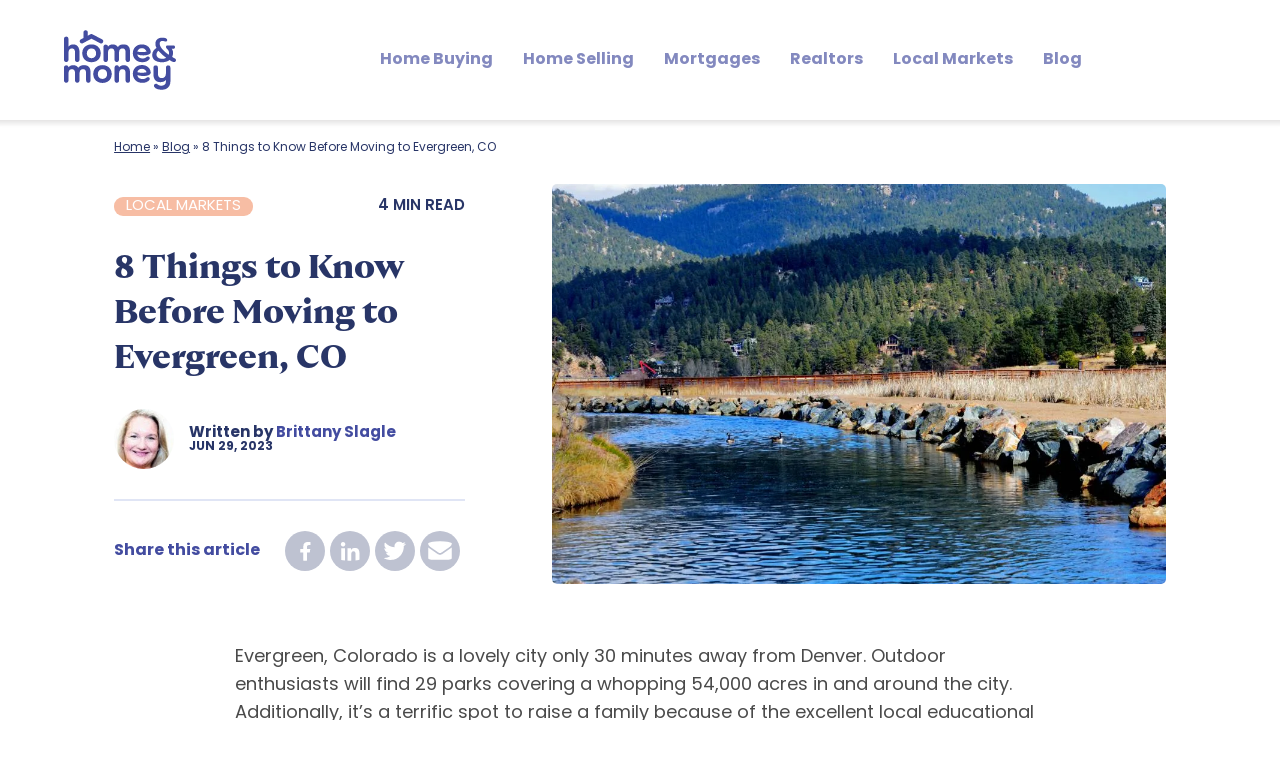

--- FILE ---
content_type: text/html; charset=UTF-8
request_url: https://homeandmoney.com/blog/moving-to-evergreen-co/
body_size: 61226
content:
<!DOCTYPE html>
<html lang="en-US">
<head><script type="text/javascript">(window.NREUM||(NREUM={})).init={privacy:{cookies_enabled:true},ajax:{deny_list:["bam.nr-data.net"]},feature_flags:["soft_nav"]};(window.NREUM||(NREUM={})).loader_config={licenseKey:"7bce71ab19",applicationID:"624701136",browserID:"626181001"};;/*! For license information please see nr-loader-rum-1.308.0.min.js.LICENSE.txt */
(()=>{var e,t,r={163:(e,t,r)=>{"use strict";r.d(t,{j:()=>E});var n=r(384),i=r(1741);var a=r(2555);r(860).K7.genericEvents;const s="experimental.resources",o="register",c=e=>{if(!e||"string"!=typeof e)return!1;try{document.createDocumentFragment().querySelector(e)}catch{return!1}return!0};var d=r(2614),u=r(944),l=r(8122);const f="[data-nr-mask]",g=e=>(0,l.a)(e,(()=>{const e={feature_flags:[],experimental:{allow_registered_children:!1,resources:!1},mask_selector:"*",block_selector:"[data-nr-block]",mask_input_options:{color:!1,date:!1,"datetime-local":!1,email:!1,month:!1,number:!1,range:!1,search:!1,tel:!1,text:!1,time:!1,url:!1,week:!1,textarea:!1,select:!1,password:!0}};return{ajax:{deny_list:void 0,block_internal:!0,enabled:!0,autoStart:!0},api:{get allow_registered_children(){return e.feature_flags.includes(o)||e.experimental.allow_registered_children},set allow_registered_children(t){e.experimental.allow_registered_children=t},duplicate_registered_data:!1},browser_consent_mode:{enabled:!1},distributed_tracing:{enabled:void 0,exclude_newrelic_header:void 0,cors_use_newrelic_header:void 0,cors_use_tracecontext_headers:void 0,allowed_origins:void 0},get feature_flags(){return e.feature_flags},set feature_flags(t){e.feature_flags=t},generic_events:{enabled:!0,autoStart:!0},harvest:{interval:30},jserrors:{enabled:!0,autoStart:!0},logging:{enabled:!0,autoStart:!0},metrics:{enabled:!0,autoStart:!0},obfuscate:void 0,page_action:{enabled:!0},page_view_event:{enabled:!0,autoStart:!0},page_view_timing:{enabled:!0,autoStart:!0},performance:{capture_marks:!1,capture_measures:!1,capture_detail:!0,resources:{get enabled(){return e.feature_flags.includes(s)||e.experimental.resources},set enabled(t){e.experimental.resources=t},asset_types:[],first_party_domains:[],ignore_newrelic:!0}},privacy:{cookies_enabled:!0},proxy:{assets:void 0,beacon:void 0},session:{expiresMs:d.wk,inactiveMs:d.BB},session_replay:{autoStart:!0,enabled:!1,preload:!1,sampling_rate:10,error_sampling_rate:100,collect_fonts:!1,inline_images:!1,fix_stylesheets:!0,mask_all_inputs:!0,get mask_text_selector(){return e.mask_selector},set mask_text_selector(t){c(t)?e.mask_selector="".concat(t,",").concat(f):""===t||null===t?e.mask_selector=f:(0,u.R)(5,t)},get block_class(){return"nr-block"},get ignore_class(){return"nr-ignore"},get mask_text_class(){return"nr-mask"},get block_selector(){return e.block_selector},set block_selector(t){c(t)?e.block_selector+=",".concat(t):""!==t&&(0,u.R)(6,t)},get mask_input_options(){return e.mask_input_options},set mask_input_options(t){t&&"object"==typeof t?e.mask_input_options={...t,password:!0}:(0,u.R)(7,t)}},session_trace:{enabled:!0,autoStart:!0},soft_navigations:{enabled:!0,autoStart:!0},spa:{enabled:!0,autoStart:!0},ssl:void 0,user_actions:{enabled:!0,elementAttributes:["id","className","tagName","type"]}}})());var p=r(6154),m=r(9324);let h=0;const v={buildEnv:m.F3,distMethod:m.Xs,version:m.xv,originTime:p.WN},b={consented:!1},y={appMetadata:{},get consented(){return this.session?.state?.consent||b.consented},set consented(e){b.consented=e},customTransaction:void 0,denyList:void 0,disabled:!1,harvester:void 0,isolatedBacklog:!1,isRecording:!1,loaderType:void 0,maxBytes:3e4,obfuscator:void 0,onerror:void 0,ptid:void 0,releaseIds:{},session:void 0,timeKeeper:void 0,registeredEntities:[],jsAttributesMetadata:{bytes:0},get harvestCount(){return++h}},_=e=>{const t=(0,l.a)(e,y),r=Object.keys(v).reduce((e,t)=>(e[t]={value:v[t],writable:!1,configurable:!0,enumerable:!0},e),{});return Object.defineProperties(t,r)};var w=r(5701);const x=e=>{const t=e.startsWith("http");e+="/",r.p=t?e:"https://"+e};var R=r(7836),k=r(3241);const A={accountID:void 0,trustKey:void 0,agentID:void 0,licenseKey:void 0,applicationID:void 0,xpid:void 0},S=e=>(0,l.a)(e,A),T=new Set;function E(e,t={},r,s){let{init:o,info:c,loader_config:d,runtime:u={},exposed:l=!0}=t;if(!c){const e=(0,n.pV)();o=e.init,c=e.info,d=e.loader_config}e.init=g(o||{}),e.loader_config=S(d||{}),c.jsAttributes??={},p.bv&&(c.jsAttributes.isWorker=!0),e.info=(0,a.D)(c);const f=e.init,m=[c.beacon,c.errorBeacon];T.has(e.agentIdentifier)||(f.proxy.assets&&(x(f.proxy.assets),m.push(f.proxy.assets)),f.proxy.beacon&&m.push(f.proxy.beacon),e.beacons=[...m],function(e){const t=(0,n.pV)();Object.getOwnPropertyNames(i.W.prototype).forEach(r=>{const n=i.W.prototype[r];if("function"!=typeof n||"constructor"===n)return;let a=t[r];e[r]&&!1!==e.exposed&&"micro-agent"!==e.runtime?.loaderType&&(t[r]=(...t)=>{const n=e[r](...t);return a?a(...t):n})})}(e),(0,n.US)("activatedFeatures",w.B)),u.denyList=[...f.ajax.deny_list||[],...f.ajax.block_internal?m:[]],u.ptid=e.agentIdentifier,u.loaderType=r,e.runtime=_(u),T.has(e.agentIdentifier)||(e.ee=R.ee.get(e.agentIdentifier),e.exposed=l,(0,k.W)({agentIdentifier:e.agentIdentifier,drained:!!w.B?.[e.agentIdentifier],type:"lifecycle",name:"initialize",feature:void 0,data:e.config})),T.add(e.agentIdentifier)}},384:(e,t,r)=>{"use strict";r.d(t,{NT:()=>s,US:()=>u,Zm:()=>o,bQ:()=>d,dV:()=>c,pV:()=>l});var n=r(6154),i=r(1863),a=r(1910);const s={beacon:"bam.nr-data.net",errorBeacon:"bam.nr-data.net"};function o(){return n.gm.NREUM||(n.gm.NREUM={}),void 0===n.gm.newrelic&&(n.gm.newrelic=n.gm.NREUM),n.gm.NREUM}function c(){let e=o();return e.o||(e.o={ST:n.gm.setTimeout,SI:n.gm.setImmediate||n.gm.setInterval,CT:n.gm.clearTimeout,XHR:n.gm.XMLHttpRequest,REQ:n.gm.Request,EV:n.gm.Event,PR:n.gm.Promise,MO:n.gm.MutationObserver,FETCH:n.gm.fetch,WS:n.gm.WebSocket},(0,a.i)(...Object.values(e.o))),e}function d(e,t){let r=o();r.initializedAgents??={},t.initializedAt={ms:(0,i.t)(),date:new Date},r.initializedAgents[e]=t}function u(e,t){o()[e]=t}function l(){return function(){let e=o();const t=e.info||{};e.info={beacon:s.beacon,errorBeacon:s.errorBeacon,...t}}(),function(){let e=o();const t=e.init||{};e.init={...t}}(),c(),function(){let e=o();const t=e.loader_config||{};e.loader_config={...t}}(),o()}},782:(e,t,r)=>{"use strict";r.d(t,{T:()=>n});const n=r(860).K7.pageViewTiming},860:(e,t,r)=>{"use strict";r.d(t,{$J:()=>u,K7:()=>c,P3:()=>d,XX:()=>i,Yy:()=>o,df:()=>a,qY:()=>n,v4:()=>s});const n="events",i="jserrors",a="browser/blobs",s="rum",o="browser/logs",c={ajax:"ajax",genericEvents:"generic_events",jserrors:i,logging:"logging",metrics:"metrics",pageAction:"page_action",pageViewEvent:"page_view_event",pageViewTiming:"page_view_timing",sessionReplay:"session_replay",sessionTrace:"session_trace",softNav:"soft_navigations",spa:"spa"},d={[c.pageViewEvent]:1,[c.pageViewTiming]:2,[c.metrics]:3,[c.jserrors]:4,[c.spa]:5,[c.ajax]:6,[c.sessionTrace]:7,[c.softNav]:8,[c.sessionReplay]:9,[c.logging]:10,[c.genericEvents]:11},u={[c.pageViewEvent]:s,[c.pageViewTiming]:n,[c.ajax]:n,[c.spa]:n,[c.softNav]:n,[c.metrics]:i,[c.jserrors]:i,[c.sessionTrace]:a,[c.sessionReplay]:a,[c.logging]:o,[c.genericEvents]:"ins"}},944:(e,t,r)=>{"use strict";r.d(t,{R:()=>i});var n=r(3241);function i(e,t){"function"==typeof console.debug&&(console.debug("New Relic Warning: https://github.com/newrelic/newrelic-browser-agent/blob/main/docs/warning-codes.md#".concat(e),t),(0,n.W)({agentIdentifier:null,drained:null,type:"data",name:"warn",feature:"warn",data:{code:e,secondary:t}}))}},1687:(e,t,r)=>{"use strict";r.d(t,{Ak:()=>d,Ze:()=>f,x3:()=>u});var n=r(3241),i=r(7836),a=r(3606),s=r(860),o=r(2646);const c={};function d(e,t){const r={staged:!1,priority:s.P3[t]||0};l(e),c[e].get(t)||c[e].set(t,r)}function u(e,t){e&&c[e]&&(c[e].get(t)&&c[e].delete(t),p(e,t,!1),c[e].size&&g(e))}function l(e){if(!e)throw new Error("agentIdentifier required");c[e]||(c[e]=new Map)}function f(e="",t="feature",r=!1){if(l(e),!e||!c[e].get(t)||r)return p(e,t);c[e].get(t).staged=!0,g(e)}function g(e){const t=Array.from(c[e]);t.every(([e,t])=>t.staged)&&(t.sort((e,t)=>e[1].priority-t[1].priority),t.forEach(([t])=>{c[e].delete(t),p(e,t)}))}function p(e,t,r=!0){const s=e?i.ee.get(e):i.ee,c=a.i.handlers;if(!s.aborted&&s.backlog&&c){if((0,n.W)({agentIdentifier:e,type:"lifecycle",name:"drain",feature:t}),r){const e=s.backlog[t],r=c[t];if(r){for(let t=0;e&&t<e.length;++t)m(e[t],r);Object.entries(r).forEach(([e,t])=>{Object.values(t||{}).forEach(t=>{t[0]?.on&&t[0]?.context()instanceof o.y&&t[0].on(e,t[1])})})}}s.isolatedBacklog||delete c[t],s.backlog[t]=null,s.emit("drain-"+t,[])}}function m(e,t){var r=e[1];Object.values(t[r]||{}).forEach(t=>{var r=e[0];if(t[0]===r){var n=t[1],i=e[3],a=e[2];n.apply(i,a)}})}},1738:(e,t,r)=>{"use strict";r.d(t,{U:()=>g,Y:()=>f});var n=r(3241),i=r(9908),a=r(1863),s=r(944),o=r(5701),c=r(3969),d=r(8362),u=r(860),l=r(4261);function f(e,t,r,a){const f=a||r;!f||f[e]&&f[e]!==d.d.prototype[e]||(f[e]=function(){(0,i.p)(c.xV,["API/"+e+"/called"],void 0,u.K7.metrics,r.ee),(0,n.W)({agentIdentifier:r.agentIdentifier,drained:!!o.B?.[r.agentIdentifier],type:"data",name:"api",feature:l.Pl+e,data:{}});try{return t.apply(this,arguments)}catch(e){(0,s.R)(23,e)}})}function g(e,t,r,n,s){const o=e.info;null===r?delete o.jsAttributes[t]:o.jsAttributes[t]=r,(s||null===r)&&(0,i.p)(l.Pl+n,[(0,a.t)(),t,r],void 0,"session",e.ee)}},1741:(e,t,r)=>{"use strict";r.d(t,{W:()=>a});var n=r(944),i=r(4261);class a{#e(e,...t){if(this[e]!==a.prototype[e])return this[e](...t);(0,n.R)(35,e)}addPageAction(e,t){return this.#e(i.hG,e,t)}register(e){return this.#e(i.eY,e)}recordCustomEvent(e,t){return this.#e(i.fF,e,t)}setPageViewName(e,t){return this.#e(i.Fw,e,t)}setCustomAttribute(e,t,r){return this.#e(i.cD,e,t,r)}noticeError(e,t){return this.#e(i.o5,e,t)}setUserId(e,t=!1){return this.#e(i.Dl,e,t)}setApplicationVersion(e){return this.#e(i.nb,e)}setErrorHandler(e){return this.#e(i.bt,e)}addRelease(e,t){return this.#e(i.k6,e,t)}log(e,t){return this.#e(i.$9,e,t)}start(){return this.#e(i.d3)}finished(e){return this.#e(i.BL,e)}recordReplay(){return this.#e(i.CH)}pauseReplay(){return this.#e(i.Tb)}addToTrace(e){return this.#e(i.U2,e)}setCurrentRouteName(e){return this.#e(i.PA,e)}interaction(e){return this.#e(i.dT,e)}wrapLogger(e,t,r){return this.#e(i.Wb,e,t,r)}measure(e,t){return this.#e(i.V1,e,t)}consent(e){return this.#e(i.Pv,e)}}},1863:(e,t,r)=>{"use strict";function n(){return Math.floor(performance.now())}r.d(t,{t:()=>n})},1910:(e,t,r)=>{"use strict";r.d(t,{i:()=>a});var n=r(944);const i=new Map;function a(...e){return e.every(e=>{if(i.has(e))return i.get(e);const t="function"==typeof e?e.toString():"",r=t.includes("[native code]"),a=t.includes("nrWrapper");return r||a||(0,n.R)(64,e?.name||t),i.set(e,r),r})}},2555:(e,t,r)=>{"use strict";r.d(t,{D:()=>o,f:()=>s});var n=r(384),i=r(8122);const a={beacon:n.NT.beacon,errorBeacon:n.NT.errorBeacon,licenseKey:void 0,applicationID:void 0,sa:void 0,queueTime:void 0,applicationTime:void 0,ttGuid:void 0,user:void 0,account:void 0,product:void 0,extra:void 0,jsAttributes:{},userAttributes:void 0,atts:void 0,transactionName:void 0,tNamePlain:void 0};function s(e){try{return!!e.licenseKey&&!!e.errorBeacon&&!!e.applicationID}catch(e){return!1}}const o=e=>(0,i.a)(e,a)},2614:(e,t,r)=>{"use strict";r.d(t,{BB:()=>s,H3:()=>n,g:()=>d,iL:()=>c,tS:()=>o,uh:()=>i,wk:()=>a});const n="NRBA",i="SESSION",a=144e5,s=18e5,o={STARTED:"session-started",PAUSE:"session-pause",RESET:"session-reset",RESUME:"session-resume",UPDATE:"session-update"},c={SAME_TAB:"same-tab",CROSS_TAB:"cross-tab"},d={OFF:0,FULL:1,ERROR:2}},2646:(e,t,r)=>{"use strict";r.d(t,{y:()=>n});class n{constructor(e){this.contextId=e}}},2843:(e,t,r)=>{"use strict";r.d(t,{G:()=>a,u:()=>i});var n=r(3878);function i(e,t=!1,r,i){(0,n.DD)("visibilitychange",function(){if(t)return void("hidden"===document.visibilityState&&e());e(document.visibilityState)},r,i)}function a(e,t,r){(0,n.sp)("pagehide",e,t,r)}},3241:(e,t,r)=>{"use strict";r.d(t,{W:()=>a});var n=r(6154);const i="newrelic";function a(e={}){try{n.gm.dispatchEvent(new CustomEvent(i,{detail:e}))}catch(e){}}},3606:(e,t,r)=>{"use strict";r.d(t,{i:()=>a});var n=r(9908);a.on=s;var i=a.handlers={};function a(e,t,r,a){s(a||n.d,i,e,t,r)}function s(e,t,r,i,a){a||(a="feature"),e||(e=n.d);var s=t[a]=t[a]||{};(s[r]=s[r]||[]).push([e,i])}},3878:(e,t,r)=>{"use strict";function n(e,t){return{capture:e,passive:!1,signal:t}}function i(e,t,r=!1,i){window.addEventListener(e,t,n(r,i))}function a(e,t,r=!1,i){document.addEventListener(e,t,n(r,i))}r.d(t,{DD:()=>a,jT:()=>n,sp:()=>i})},3969:(e,t,r)=>{"use strict";r.d(t,{TZ:()=>n,XG:()=>o,rs:()=>i,xV:()=>s,z_:()=>a});const n=r(860).K7.metrics,i="sm",a="cm",s="storeSupportabilityMetrics",o="storeEventMetrics"},4234:(e,t,r)=>{"use strict";r.d(t,{W:()=>a});var n=r(7836),i=r(1687);class a{constructor(e,t){this.agentIdentifier=e,this.ee=n.ee.get(e),this.featureName=t,this.blocked=!1}deregisterDrain(){(0,i.x3)(this.agentIdentifier,this.featureName)}}},4261:(e,t,r)=>{"use strict";r.d(t,{$9:()=>d,BL:()=>o,CH:()=>g,Dl:()=>_,Fw:()=>y,PA:()=>h,Pl:()=>n,Pv:()=>k,Tb:()=>l,U2:()=>a,V1:()=>R,Wb:()=>x,bt:()=>b,cD:()=>v,d3:()=>w,dT:()=>c,eY:()=>p,fF:()=>f,hG:()=>i,k6:()=>s,nb:()=>m,o5:()=>u});const n="api-",i="addPageAction",a="addToTrace",s="addRelease",o="finished",c="interaction",d="log",u="noticeError",l="pauseReplay",f="recordCustomEvent",g="recordReplay",p="register",m="setApplicationVersion",h="setCurrentRouteName",v="setCustomAttribute",b="setErrorHandler",y="setPageViewName",_="setUserId",w="start",x="wrapLogger",R="measure",k="consent"},5289:(e,t,r)=>{"use strict";r.d(t,{GG:()=>s,Qr:()=>c,sB:()=>o});var n=r(3878),i=r(6389);function a(){return"undefined"==typeof document||"complete"===document.readyState}function s(e,t){if(a())return e();const r=(0,i.J)(e),s=setInterval(()=>{a()&&(clearInterval(s),r())},500);(0,n.sp)("load",r,t)}function o(e){if(a())return e();(0,n.DD)("DOMContentLoaded",e)}function c(e){if(a())return e();(0,n.sp)("popstate",e)}},5607:(e,t,r)=>{"use strict";r.d(t,{W:()=>n});const n=(0,r(9566).bz)()},5701:(e,t,r)=>{"use strict";r.d(t,{B:()=>a,t:()=>s});var n=r(3241);const i=new Set,a={};function s(e,t){const r=t.agentIdentifier;a[r]??={},e&&"object"==typeof e&&(i.has(r)||(t.ee.emit("rumresp",[e]),a[r]=e,i.add(r),(0,n.W)({agentIdentifier:r,loaded:!0,drained:!0,type:"lifecycle",name:"load",feature:void 0,data:e})))}},6154:(e,t,r)=>{"use strict";r.d(t,{OF:()=>c,RI:()=>i,WN:()=>u,bv:()=>a,eN:()=>l,gm:()=>s,mw:()=>o,sb:()=>d});var n=r(1863);const i="undefined"!=typeof window&&!!window.document,a="undefined"!=typeof WorkerGlobalScope&&("undefined"!=typeof self&&self instanceof WorkerGlobalScope&&self.navigator instanceof WorkerNavigator||"undefined"!=typeof globalThis&&globalThis instanceof WorkerGlobalScope&&globalThis.navigator instanceof WorkerNavigator),s=i?window:"undefined"!=typeof WorkerGlobalScope&&("undefined"!=typeof self&&self instanceof WorkerGlobalScope&&self||"undefined"!=typeof globalThis&&globalThis instanceof WorkerGlobalScope&&globalThis),o=Boolean("hidden"===s?.document?.visibilityState),c=/iPad|iPhone|iPod/.test(s.navigator?.userAgent),d=c&&"undefined"==typeof SharedWorker,u=((()=>{const e=s.navigator?.userAgent?.match(/Firefox[/\s](\d+\.\d+)/);Array.isArray(e)&&e.length>=2&&e[1]})(),Date.now()-(0,n.t)()),l=()=>"undefined"!=typeof PerformanceNavigationTiming&&s?.performance?.getEntriesByType("navigation")?.[0]?.responseStart},6389:(e,t,r)=>{"use strict";function n(e,t=500,r={}){const n=r?.leading||!1;let i;return(...r)=>{n&&void 0===i&&(e.apply(this,r),i=setTimeout(()=>{i=clearTimeout(i)},t)),n||(clearTimeout(i),i=setTimeout(()=>{e.apply(this,r)},t))}}function i(e){let t=!1;return(...r)=>{t||(t=!0,e.apply(this,r))}}r.d(t,{J:()=>i,s:()=>n})},6630:(e,t,r)=>{"use strict";r.d(t,{T:()=>n});const n=r(860).K7.pageViewEvent},7699:(e,t,r)=>{"use strict";r.d(t,{It:()=>a,KC:()=>o,No:()=>i,qh:()=>s});var n=r(860);const i=16e3,a=1e6,s="SESSION_ERROR",o={[n.K7.logging]:!0,[n.K7.genericEvents]:!1,[n.K7.jserrors]:!1,[n.K7.ajax]:!1}},7836:(e,t,r)=>{"use strict";r.d(t,{P:()=>o,ee:()=>c});var n=r(384),i=r(8990),a=r(2646),s=r(5607);const o="nr@context:".concat(s.W),c=function e(t,r){var n={},s={},u={},l=!1;try{l=16===r.length&&d.initializedAgents?.[r]?.runtime.isolatedBacklog}catch(e){}var f={on:p,addEventListener:p,removeEventListener:function(e,t){var r=n[e];if(!r)return;for(var i=0;i<r.length;i++)r[i]===t&&r.splice(i,1)},emit:function(e,r,n,i,a){!1!==a&&(a=!0);if(c.aborted&&!i)return;t&&a&&t.emit(e,r,n);var o=g(n);m(e).forEach(e=>{e.apply(o,r)});var d=v()[s[e]];d&&d.push([f,e,r,o]);return o},get:h,listeners:m,context:g,buffer:function(e,t){const r=v();if(t=t||"feature",f.aborted)return;Object.entries(e||{}).forEach(([e,n])=>{s[n]=t,t in r||(r[t]=[])})},abort:function(){f._aborted=!0,Object.keys(f.backlog).forEach(e=>{delete f.backlog[e]})},isBuffering:function(e){return!!v()[s[e]]},debugId:r,backlog:l?{}:t&&"object"==typeof t.backlog?t.backlog:{},isolatedBacklog:l};return Object.defineProperty(f,"aborted",{get:()=>{let e=f._aborted||!1;return e||(t&&(e=t.aborted),e)}}),f;function g(e){return e&&e instanceof a.y?e:e?(0,i.I)(e,o,()=>new a.y(o)):new a.y(o)}function p(e,t){n[e]=m(e).concat(t)}function m(e){return n[e]||[]}function h(t){return u[t]=u[t]||e(f,t)}function v(){return f.backlog}}(void 0,"globalEE"),d=(0,n.Zm)();d.ee||(d.ee=c)},8122:(e,t,r)=>{"use strict";r.d(t,{a:()=>i});var n=r(944);function i(e,t){try{if(!e||"object"!=typeof e)return(0,n.R)(3);if(!t||"object"!=typeof t)return(0,n.R)(4);const r=Object.create(Object.getPrototypeOf(t),Object.getOwnPropertyDescriptors(t)),a=0===Object.keys(r).length?e:r;for(let s in a)if(void 0!==e[s])try{if(null===e[s]){r[s]=null;continue}Array.isArray(e[s])&&Array.isArray(t[s])?r[s]=Array.from(new Set([...e[s],...t[s]])):"object"==typeof e[s]&&"object"==typeof t[s]?r[s]=i(e[s],t[s]):r[s]=e[s]}catch(e){r[s]||(0,n.R)(1,e)}return r}catch(e){(0,n.R)(2,e)}}},8362:(e,t,r)=>{"use strict";r.d(t,{d:()=>a});var n=r(9566),i=r(1741);class a extends i.W{agentIdentifier=(0,n.LA)(16)}},8374:(e,t,r)=>{r.nc=(()=>{try{return document?.currentScript?.nonce}catch(e){}return""})()},8990:(e,t,r)=>{"use strict";r.d(t,{I:()=>i});var n=Object.prototype.hasOwnProperty;function i(e,t,r){if(n.call(e,t))return e[t];var i=r();if(Object.defineProperty&&Object.keys)try{return Object.defineProperty(e,t,{value:i,writable:!0,enumerable:!1}),i}catch(e){}return e[t]=i,i}},9324:(e,t,r)=>{"use strict";r.d(t,{F3:()=>i,Xs:()=>a,xv:()=>n});const n="1.308.0",i="PROD",a="CDN"},9566:(e,t,r)=>{"use strict";r.d(t,{LA:()=>o,bz:()=>s});var n=r(6154);const i="xxxxxxxx-xxxx-4xxx-yxxx-xxxxxxxxxxxx";function a(e,t){return e?15&e[t]:16*Math.random()|0}function s(){const e=n.gm?.crypto||n.gm?.msCrypto;let t,r=0;return e&&e.getRandomValues&&(t=e.getRandomValues(new Uint8Array(30))),i.split("").map(e=>"x"===e?a(t,r++).toString(16):"y"===e?(3&a()|8).toString(16):e).join("")}function o(e){const t=n.gm?.crypto||n.gm?.msCrypto;let r,i=0;t&&t.getRandomValues&&(r=t.getRandomValues(new Uint8Array(e)));const s=[];for(var o=0;o<e;o++)s.push(a(r,i++).toString(16));return s.join("")}},9908:(e,t,r)=>{"use strict";r.d(t,{d:()=>n,p:()=>i});var n=r(7836).ee.get("handle");function i(e,t,r,i,a){a?(a.buffer([e],i),a.emit(e,t,r)):(n.buffer([e],i),n.emit(e,t,r))}}},n={};function i(e){var t=n[e];if(void 0!==t)return t.exports;var a=n[e]={exports:{}};return r[e](a,a.exports,i),a.exports}i.m=r,i.d=(e,t)=>{for(var r in t)i.o(t,r)&&!i.o(e,r)&&Object.defineProperty(e,r,{enumerable:!0,get:t[r]})},i.f={},i.e=e=>Promise.all(Object.keys(i.f).reduce((t,r)=>(i.f[r](e,t),t),[])),i.u=e=>"nr-rum-1.308.0.min.js",i.o=(e,t)=>Object.prototype.hasOwnProperty.call(e,t),e={},t="NRBA-1.308.0.PROD:",i.l=(r,n,a,s)=>{if(e[r])e[r].push(n);else{var o,c;if(void 0!==a)for(var d=document.getElementsByTagName("script"),u=0;u<d.length;u++){var l=d[u];if(l.getAttribute("src")==r||l.getAttribute("data-webpack")==t+a){o=l;break}}if(!o){c=!0;var f={296:"sha512-+MIMDsOcckGXa1EdWHqFNv7P+JUkd5kQwCBr3KE6uCvnsBNUrdSt4a/3/L4j4TxtnaMNjHpza2/erNQbpacJQA=="};(o=document.createElement("script")).charset="utf-8",i.nc&&o.setAttribute("nonce",i.nc),o.setAttribute("data-webpack",t+a),o.src=r,0!==o.src.indexOf(window.location.origin+"/")&&(o.crossOrigin="anonymous"),f[s]&&(o.integrity=f[s])}e[r]=[n];var g=(t,n)=>{o.onerror=o.onload=null,clearTimeout(p);var i=e[r];if(delete e[r],o.parentNode&&o.parentNode.removeChild(o),i&&i.forEach(e=>e(n)),t)return t(n)},p=setTimeout(g.bind(null,void 0,{type:"timeout",target:o}),12e4);o.onerror=g.bind(null,o.onerror),o.onload=g.bind(null,o.onload),c&&document.head.appendChild(o)}},i.r=e=>{"undefined"!=typeof Symbol&&Symbol.toStringTag&&Object.defineProperty(e,Symbol.toStringTag,{value:"Module"}),Object.defineProperty(e,"__esModule",{value:!0})},i.p="https://js-agent.newrelic.com/",(()=>{var e={374:0,840:0};i.f.j=(t,r)=>{var n=i.o(e,t)?e[t]:void 0;if(0!==n)if(n)r.push(n[2]);else{var a=new Promise((r,i)=>n=e[t]=[r,i]);r.push(n[2]=a);var s=i.p+i.u(t),o=new Error;i.l(s,r=>{if(i.o(e,t)&&(0!==(n=e[t])&&(e[t]=void 0),n)){var a=r&&("load"===r.type?"missing":r.type),s=r&&r.target&&r.target.src;o.message="Loading chunk "+t+" failed: ("+a+": "+s+")",o.name="ChunkLoadError",o.type=a,o.request=s,n[1](o)}},"chunk-"+t,t)}};var t=(t,r)=>{var n,a,[s,o,c]=r,d=0;if(s.some(t=>0!==e[t])){for(n in o)i.o(o,n)&&(i.m[n]=o[n]);if(c)c(i)}for(t&&t(r);d<s.length;d++)a=s[d],i.o(e,a)&&e[a]&&e[a][0](),e[a]=0},r=self["webpackChunk:NRBA-1.308.0.PROD"]=self["webpackChunk:NRBA-1.308.0.PROD"]||[];r.forEach(t.bind(null,0)),r.push=t.bind(null,r.push.bind(r))})(),(()=>{"use strict";i(8374);var e=i(8362),t=i(860);const r=Object.values(t.K7);var n=i(163);var a=i(9908),s=i(1863),o=i(4261),c=i(1738);var d=i(1687),u=i(4234),l=i(5289),f=i(6154),g=i(944),p=i(384);const m=e=>f.RI&&!0===e?.privacy.cookies_enabled;function h(e){return!!(0,p.dV)().o.MO&&m(e)&&!0===e?.session_trace.enabled}var v=i(6389),b=i(7699);class y extends u.W{constructor(e,t){super(e.agentIdentifier,t),this.agentRef=e,this.abortHandler=void 0,this.featAggregate=void 0,this.loadedSuccessfully=void 0,this.onAggregateImported=new Promise(e=>{this.loadedSuccessfully=e}),this.deferred=Promise.resolve(),!1===e.init[this.featureName].autoStart?this.deferred=new Promise((t,r)=>{this.ee.on("manual-start-all",(0,v.J)(()=>{(0,d.Ak)(e.agentIdentifier,this.featureName),t()}))}):(0,d.Ak)(e.agentIdentifier,t)}importAggregator(e,t,r={}){if(this.featAggregate)return;const n=async()=>{let n;await this.deferred;try{if(m(e.init)){const{setupAgentSession:t}=await i.e(296).then(i.bind(i,3305));n=t(e)}}catch(e){(0,g.R)(20,e),this.ee.emit("internal-error",[e]),(0,a.p)(b.qh,[e],void 0,this.featureName,this.ee)}try{if(!this.#t(this.featureName,n,e.init))return(0,d.Ze)(this.agentIdentifier,this.featureName),void this.loadedSuccessfully(!1);const{Aggregate:i}=await t();this.featAggregate=new i(e,r),e.runtime.harvester.initializedAggregates.push(this.featAggregate),this.loadedSuccessfully(!0)}catch(e){(0,g.R)(34,e),this.abortHandler?.(),(0,d.Ze)(this.agentIdentifier,this.featureName,!0),this.loadedSuccessfully(!1),this.ee&&this.ee.abort()}};f.RI?(0,l.GG)(()=>n(),!0):n()}#t(e,r,n){if(this.blocked)return!1;switch(e){case t.K7.sessionReplay:return h(n)&&!!r;case t.K7.sessionTrace:return!!r;default:return!0}}}var _=i(6630),w=i(2614),x=i(3241);class R extends y{static featureName=_.T;constructor(e){var t;super(e,_.T),this.setupInspectionEvents(e.agentIdentifier),t=e,(0,c.Y)(o.Fw,function(e,r){"string"==typeof e&&("/"!==e.charAt(0)&&(e="/"+e),t.runtime.customTransaction=(r||"http://custom.transaction")+e,(0,a.p)(o.Pl+o.Fw,[(0,s.t)()],void 0,void 0,t.ee))},t),this.importAggregator(e,()=>i.e(296).then(i.bind(i,3943)))}setupInspectionEvents(e){const t=(t,r)=>{t&&(0,x.W)({agentIdentifier:e,timeStamp:t.timeStamp,loaded:"complete"===t.target.readyState,type:"window",name:r,data:t.target.location+""})};(0,l.sB)(e=>{t(e,"DOMContentLoaded")}),(0,l.GG)(e=>{t(e,"load")}),(0,l.Qr)(e=>{t(e,"navigate")}),this.ee.on(w.tS.UPDATE,(t,r)=>{(0,x.W)({agentIdentifier:e,type:"lifecycle",name:"session",data:r})})}}class k extends e.d{constructor(e){var t;(super(),f.gm)?(this.features={},(0,p.bQ)(this.agentIdentifier,this),this.desiredFeatures=new Set(e.features||[]),this.desiredFeatures.add(R),(0,n.j)(this,e,e.loaderType||"agent"),t=this,(0,c.Y)(o.cD,function(e,r,n=!1){if("string"==typeof e){if(["string","number","boolean"].includes(typeof r)||null===r)return(0,c.U)(t,e,r,o.cD,n);(0,g.R)(40,typeof r)}else(0,g.R)(39,typeof e)},t),function(e){(0,c.Y)(o.Dl,function(t,r=!1){if("string"!=typeof t&&null!==t)return void(0,g.R)(41,typeof t);const n=e.info.jsAttributes["enduser.id"];r&&null!=n&&n!==t?(0,a.p)(o.Pl+"setUserIdAndResetSession",[t],void 0,"session",e.ee):(0,c.U)(e,"enduser.id",t,o.Dl,!0)},e)}(this),function(e){(0,c.Y)(o.nb,function(t){if("string"==typeof t||null===t)return(0,c.U)(e,"application.version",t,o.nb,!1);(0,g.R)(42,typeof t)},e)}(this),function(e){(0,c.Y)(o.d3,function(){e.ee.emit("manual-start-all")},e)}(this),function(e){(0,c.Y)(o.Pv,function(t=!0){if("boolean"==typeof t){if((0,a.p)(o.Pl+o.Pv,[t],void 0,"session",e.ee),e.runtime.consented=t,t){const t=e.features.page_view_event;t.onAggregateImported.then(e=>{const r=t.featAggregate;e&&!r.sentRum&&r.sendRum()})}}else(0,g.R)(65,typeof t)},e)}(this),this.run()):(0,g.R)(21)}get config(){return{info:this.info,init:this.init,loader_config:this.loader_config,runtime:this.runtime}}get api(){return this}run(){try{const e=function(e){const t={};return r.forEach(r=>{t[r]=!!e[r]?.enabled}),t}(this.init),n=[...this.desiredFeatures];n.sort((e,r)=>t.P3[e.featureName]-t.P3[r.featureName]),n.forEach(r=>{if(!e[r.featureName]&&r.featureName!==t.K7.pageViewEvent)return;if(r.featureName===t.K7.spa)return void(0,g.R)(67);const n=function(e){switch(e){case t.K7.ajax:return[t.K7.jserrors];case t.K7.sessionTrace:return[t.K7.ajax,t.K7.pageViewEvent];case t.K7.sessionReplay:return[t.K7.sessionTrace];case t.K7.pageViewTiming:return[t.K7.pageViewEvent];default:return[]}}(r.featureName).filter(e=>!(e in this.features));n.length>0&&(0,g.R)(36,{targetFeature:r.featureName,missingDependencies:n}),this.features[r.featureName]=new r(this)})}catch(e){(0,g.R)(22,e);for(const e in this.features)this.features[e].abortHandler?.();const t=(0,p.Zm)();delete t.initializedAgents[this.agentIdentifier]?.features,delete this.sharedAggregator;return t.ee.get(this.agentIdentifier).abort(),!1}}}var A=i(2843),S=i(782);class T extends y{static featureName=S.T;constructor(e){super(e,S.T),f.RI&&((0,A.u)(()=>(0,a.p)("docHidden",[(0,s.t)()],void 0,S.T,this.ee),!0),(0,A.G)(()=>(0,a.p)("winPagehide",[(0,s.t)()],void 0,S.T,this.ee)),this.importAggregator(e,()=>i.e(296).then(i.bind(i,2117))))}}var E=i(3969);class I extends y{static featureName=E.TZ;constructor(e){super(e,E.TZ),f.RI&&document.addEventListener("securitypolicyviolation",e=>{(0,a.p)(E.xV,["Generic/CSPViolation/Detected"],void 0,this.featureName,this.ee)}),this.importAggregator(e,()=>i.e(296).then(i.bind(i,9623)))}}new k({features:[R,T,I],loaderType:"lite"})})()})();</script>
    <meta name="viewport" content="user-scalable=no, width=device-width, initial-scale=1.0" />
    <meta name='robots' content='index, follow, max-image-preview:large, max-snippet:-1, max-video-preview:-1' />
	<!-- Start VWO Common Smartcode -->
	<script data-cfasync="false" nowprocket type='text/javascript'>
		var _vwo_clicks = 3;
	</script>
	<!-- End VWO Common Smartcode -->
		<!-- Start VWO Async SmartCode -->
	<link rel="preconnect" href="https://dev.visualwebsiteoptimizer.com" />
	<script data-cfasync="false" nowprocket type='text/javascript' id='vwoCode'>
	/* Fix: wp-rocket (application/ld+json) */
	window._vwo_code || (function() {
	var account_id= 742375,
	version = 2.0,
	settings_tolerance= 2000,
	library_tolerance= 2500,
	use_existing_jquery= true,
	hide_element='body',
	hide_element_style = 'opacity:0 !important;filter:alpha(opacity=0) !important;background:none !important',
	/* DO NOT EDIT BELOW THIS LINE */
	f=false,w=window,d=document,v=d.querySelector('#vwoCode'),cK='_vwo_'+account_id+'_settings',cc={};try{var c=JSON.parse(localStorage.getItem('_vwo_'+account_id+'_config'));cc=c&&typeof c==='object'?c:{}}catch(e){}var stT=cc.stT==='session'?w.sessionStorage:w.localStorage;code={use_existing_jquery:function(){return typeof use_existing_jquery!=='undefined'?use_existing_jquery:undefined},library_tolerance:function(){return typeof library_tolerance!=='undefined'?library_tolerance:undefined},settings_tolerance:function(){return cc.sT||settings_tolerance},hide_element_style:function(){return'{'+(cc.hES||hide_element_style)+'}'},hide_element:function(){return typeof cc.hE==='string'?cc.hE:hide_element},getVersion:function(){return version},finish:function(){if(!f){f=true;var e=d.getElementById('_vis_opt_path_hides');if(e)e.parentNode.removeChild(e)}},finished:function(){return f},load:function(e){var t=this.getSettings(),n=d.createElement('script'),i=this;if(t){n.textContent=t;d.getElementsByTagName('head')[0].appendChild(n);if(!w.VWO||VWO.caE){stT.removeItem(cK);i.load(e)}}else{n.fetchPriority='high';n.src=e;n.type='text/javascript';n.onerror=function(){_vwo_code.finish()};d.getElementsByTagName('head')[0].appendChild(n)}},getSettings:function(){try{var e=stT.getItem(cK);if(!e){return}e=JSON.parse(e);if(Date.now()>e.e){stT.removeItem(cK);return}return e.s}catch(e){return}},init:function(){if(d.URL.indexOf('__vwo_disable__')>-1)return;var e=this.settings_tolerance();w._vwo_settings_timer=setTimeout(function(){_vwo_code.finish();stT.removeItem(cK)},e);var t=d.currentScript,n=d.createElement('style'),i=this.hide_element(),r=t&&!t.async&&i?i+this.hide_element_style():'',c=d.getElementsByTagName('head')[0];n.setAttribute('id','_vis_opt_path_hides');v&&n.setAttribute('nonce',v.nonce);n.setAttribute('type','text/css');if(n.styleSheet)n.styleSheet.cssText=r;else n.appendChild(d.createTextNode(r));c.appendChild(n);this.load('https://dev.visualwebsiteoptimizer.com/j.php?a='+account_id+'&u='+encodeURIComponent(d.URL)+'&vn='+version)}};w._vwo_code=code;code.init();})();
	</script>
	<!-- End VWO Async SmartCode -->
	
	<!-- This site is optimized with the Yoast SEO Premium plugin v19.6 (Yoast SEO v21.7) - https://yoast.com/wordpress/plugins/seo/ -->
	<title>8 Things to Know Before Moving to Evergreen, CO - Updated 2026</title>
	<meta name="description" content="The city has low property taxes, lovely homes, plenty of wildlife 🦌, ample access to outdoor activities, and it&#039;s close to Denver." />
	<link rel="canonical" href="https://homeandmoney.com/blog/moving-to-evergreen-co/" />
	<meta property="og:locale" content="en_US" />
	<meta property="og:type" content="article" />
	<meta property="og:title" content="8 Things to Know Before Moving to Evergreen, CO" />
	<meta property="og:description" content="The city has low property taxes, lovely homes, plenty of wildlife 🦌, ample access to outdoor activities, and it&#039;s close to Denver." />
	<meta property="og:url" content="https://homeandmoney.com/blog/moving-to-evergreen-co/" />
	<meta property="og:site_name" content="Home &amp; Money" />
	<meta property="article:published_time" content="2023-06-29T18:53:38+00:00" />
	<meta property="article:modified_time" content="2023-06-29T18:53:40+00:00" />
	<meta property="og:image" content="https://cdn.homeandmoney.com/wp-content/uploads/2023/06/29144526/evergreen-co-shutterstock_1091302940.webp" />
	<meta property="og:image:width" content="1024" />
	<meta property="og:image:height" content="768" />
	<meta property="og:image:type" content="image/jpeg" />
	<meta name="author" content="Brittany Slagle" />
	<meta name="twitter:card" content="summary_large_image" />
	<meta name="twitter:label1" content="Written by" />
	<meta name="twitter:data1" content="Brittany Slagle" />
	<meta name="twitter:label2" content="Est. reading time" />
	<meta name="twitter:data2" content="5 minutes" />
	<script type="application/ld+json" class="yoast-schema-graph">{"@context":"https://schema.org","@graph":[{"@type":"Article","@id":"https://homeandmoney.com/blog/moving-to-evergreen-co/#article","isPartOf":{"@id":"https://homeandmoney.com/blog/moving-to-evergreen-co/"},"author":{"name":"Brittany Slagle","@id":"https://homeandmoney.com/#/schema/person/8cc5eb756813f5e0981c58b597a9ae10"},"headline":"8 Things to Know Before Moving to Evergreen, CO","datePublished":"2023-06-29T18:53:38+00:00","dateModified":"2023-06-29T18:53:40+00:00","mainEntityOfPage":{"@id":"https://homeandmoney.com/blog/moving-to-evergreen-co/"},"wordCount":992,"publisher":{"@id":"https://homeandmoney.com/#organization"},"image":{"@id":"https://homeandmoney.com/blog/moving-to-evergreen-co/#primaryimage"},"thumbnailUrl":"https://cdn.homeandmoney.com/wp-content/uploads/2023/06/29144526/evergreen-co-shutterstock_1091302940.webp","keywords":["Colorado"],"articleSection":["Local Markets"],"inLanguage":"en-US"},{"@type":"WebPage","@id":"https://homeandmoney.com/blog/moving-to-evergreen-co/","url":"https://homeandmoney.com/blog/moving-to-evergreen-co/","name":"8 Things to Know Before Moving to Evergreen, CO - Updated 2026","isPartOf":{"@id":"https://homeandmoney.com/#website"},"primaryImageOfPage":{"@id":"https://homeandmoney.com/blog/moving-to-evergreen-co/#primaryimage"},"image":{"@id":"https://homeandmoney.com/blog/moving-to-evergreen-co/#primaryimage"},"thumbnailUrl":"https://cdn.homeandmoney.com/wp-content/uploads/2023/06/29144526/evergreen-co-shutterstock_1091302940.webp","datePublished":"2023-06-29T18:53:38+00:00","dateModified":"2023-06-29T18:53:40+00:00","description":"The city has low property taxes, lovely homes, plenty of wildlife 🦌, ample access to outdoor activities, and it's close to Denver.","breadcrumb":{"@id":"https://homeandmoney.com/blog/moving-to-evergreen-co/#breadcrumb"},"inLanguage":"en-US","potentialAction":[{"@type":"ReadAction","target":["https://homeandmoney.com/blog/moving-to-evergreen-co/"]}]},{"@type":"ImageObject","inLanguage":"en-US","@id":"https://homeandmoney.com/blog/moving-to-evergreen-co/#primaryimage","url":"https://cdn.homeandmoney.com/wp-content/uploads/2023/06/29144526/evergreen-co-shutterstock_1091302940.webp","contentUrl":"https://cdn.homeandmoney.com/wp-content/uploads/2023/06/29144526/evergreen-co-shutterstock_1091302940.webp","width":1024,"height":768},{"@type":"BreadcrumbList","@id":"https://homeandmoney.com/blog/moving-to-evergreen-co/#breadcrumb","itemListElement":[{"@type":"ListItem","position":1,"name":"Home","item":"https://homeandmoney.com/"},{"@type":"ListItem","position":2,"name":"Blog","item":"https://homeandmoney.com/blog/"},{"@type":"ListItem","position":3,"name":"8 Things to Know Before Moving to Evergreen, CO"}]},{"@type":"WebSite","@id":"https://homeandmoney.com/#website","url":"https://homeandmoney.com/","name":"Home &amp; Money","description":"","publisher":{"@id":"https://homeandmoney.com/#organization"},"potentialAction":[{"@type":"SearchAction","target":{"@type":"EntryPoint","urlTemplate":"https://homeandmoney.com/?s={search_term_string}"},"query-input":"required name=search_term_string"}],"inLanguage":"en-US"},{"@type":"Organization","@id":"https://homeandmoney.com/#organization","name":"Home And Money","url":"https://homeandmoney.com/","logo":{"@type":"ImageObject","inLanguage":"en-US","@id":"https://homeandmoney.com/#/schema/logo/image/","url":"https://cdn.homeandmoney.com/wp-content/uploads/2020/11/20151502/HAM_Favicon_512x512.png","contentUrl":"https://cdn.homeandmoney.com/wp-content/uploads/2020/11/20151502/HAM_Favicon_512x512.png","width":512,"height":512,"caption":"Home And Money"},"image":{"@id":"https://homeandmoney.com/#/schema/logo/image/"}},{"@type":"Person","@id":"https://homeandmoney.com/#/schema/person/8cc5eb756813f5e0981c58b597a9ae10","name":"Brittany Slagle","description":"I have been working in Real Estate for almost 13 years. I started in Property Management back in 2008 in San Francisco and then focused on online lead generation starting in 2015 in San Diego. I have a passion for helping first time home buyers, sellers and anyone that is interested in learning more about how they can plan better for their future!","url":"https://homeandmoney.com/blog/author/brittany-slagle/"}]}</script>
	<!-- / Yoast SEO Premium plugin. -->


<link rel='dns-prefetch' href='//homeandmoney.com' />
<link rel='dns-prefetch' href='//cdn.jsdelivr.net' />
<link rel="alternate" type="application/rss+xml" title="Home &amp; Money &raquo; Feed" href="https://homeandmoney.com/feed/" />
<link rel="alternate" type="application/rss+xml" title="Home &amp; Money &raquo; Comments Feed" href="https://homeandmoney.com/comments/feed/" />
<link rel="alternate" title="oEmbed (JSON)" type="application/json+oembed" href="https://homeandmoney.com/wp-json/oembed/1.0/embed?url=https%3A%2F%2Fhomeandmoney.com%2Fblog%2Fmoving-to-evergreen-co%2F" />
<link rel="alternate" title="oEmbed (XML)" type="text/xml+oembed" href="https://homeandmoney.com/wp-json/oembed/1.0/embed?url=https%3A%2F%2Fhomeandmoney.com%2Fblog%2Fmoving-to-evergreen-co%2F&#038;format=xml" />
<link rel="stylesheet" type="text/css" href="https://use.typekit.net/wnp1rks.css"><style id='wp-img-auto-sizes-contain-inline-css' type='text/css'>
img:is([sizes=auto i],[sizes^="auto," i]){contain-intrinsic-size:3000px 1500px}
/*# sourceURL=wp-img-auto-sizes-contain-inline-css */
</style>
<link rel='stylesheet' id='wp-block-library-css' href='https://homeandmoney.com/wp-includes/css/dist/block-library/style.min.css?ver=6.9' type='text/css' media='all' />
<style id='wp-block-heading-inline-css' type='text/css'>
h1:where(.wp-block-heading).has-background,h2:where(.wp-block-heading).has-background,h3:where(.wp-block-heading).has-background,h4:where(.wp-block-heading).has-background,h5:where(.wp-block-heading).has-background,h6:where(.wp-block-heading).has-background{padding:1.25em 2.375em}h1.has-text-align-left[style*=writing-mode]:where([style*=vertical-lr]),h1.has-text-align-right[style*=writing-mode]:where([style*=vertical-rl]),h2.has-text-align-left[style*=writing-mode]:where([style*=vertical-lr]),h2.has-text-align-right[style*=writing-mode]:where([style*=vertical-rl]),h3.has-text-align-left[style*=writing-mode]:where([style*=vertical-lr]),h3.has-text-align-right[style*=writing-mode]:where([style*=vertical-rl]),h4.has-text-align-left[style*=writing-mode]:where([style*=vertical-lr]),h4.has-text-align-right[style*=writing-mode]:where([style*=vertical-rl]),h5.has-text-align-left[style*=writing-mode]:where([style*=vertical-lr]),h5.has-text-align-right[style*=writing-mode]:where([style*=vertical-rl]),h6.has-text-align-left[style*=writing-mode]:where([style*=vertical-lr]),h6.has-text-align-right[style*=writing-mode]:where([style*=vertical-rl]){rotate:180deg}
/*# sourceURL=https://homeandmoney.com/wp-includes/blocks/heading/style.min.css */
</style>
<style id='wp-block-columns-inline-css' type='text/css'>
.wp-block-columns{box-sizing:border-box;display:flex;flex-wrap:wrap!important}@media (min-width:782px){.wp-block-columns{flex-wrap:nowrap!important}}.wp-block-columns{align-items:normal!important}.wp-block-columns.are-vertically-aligned-top{align-items:flex-start}.wp-block-columns.are-vertically-aligned-center{align-items:center}.wp-block-columns.are-vertically-aligned-bottom{align-items:flex-end}@media (max-width:781px){.wp-block-columns:not(.is-not-stacked-on-mobile)>.wp-block-column{flex-basis:100%!important}}@media (min-width:782px){.wp-block-columns:not(.is-not-stacked-on-mobile)>.wp-block-column{flex-basis:0;flex-grow:1}.wp-block-columns:not(.is-not-stacked-on-mobile)>.wp-block-column[style*=flex-basis]{flex-grow:0}}.wp-block-columns.is-not-stacked-on-mobile{flex-wrap:nowrap!important}.wp-block-columns.is-not-stacked-on-mobile>.wp-block-column{flex-basis:0;flex-grow:1}.wp-block-columns.is-not-stacked-on-mobile>.wp-block-column[style*=flex-basis]{flex-grow:0}:where(.wp-block-columns){margin-bottom:1.75em}:where(.wp-block-columns.has-background){padding:1.25em 2.375em}.wp-block-column{flex-grow:1;min-width:0;overflow-wrap:break-word;word-break:break-word}.wp-block-column.is-vertically-aligned-top{align-self:flex-start}.wp-block-column.is-vertically-aligned-center{align-self:center}.wp-block-column.is-vertically-aligned-bottom{align-self:flex-end}.wp-block-column.is-vertically-aligned-stretch{align-self:stretch}.wp-block-column.is-vertically-aligned-bottom,.wp-block-column.is-vertically-aligned-center,.wp-block-column.is-vertically-aligned-top{width:100%}
/*# sourceURL=https://homeandmoney.com/wp-includes/blocks/columns/style.min.css */
</style>
<style id='wp-block-embed-inline-css' type='text/css'>
.wp-block-embed.alignleft,.wp-block-embed.alignright,.wp-block[data-align=left]>[data-type="core/embed"],.wp-block[data-align=right]>[data-type="core/embed"]{max-width:360px;width:100%}.wp-block-embed.alignleft .wp-block-embed__wrapper,.wp-block-embed.alignright .wp-block-embed__wrapper,.wp-block[data-align=left]>[data-type="core/embed"] .wp-block-embed__wrapper,.wp-block[data-align=right]>[data-type="core/embed"] .wp-block-embed__wrapper{min-width:280px}.wp-block-cover .wp-block-embed{min-height:240px;min-width:320px}.wp-block-embed{overflow-wrap:break-word}.wp-block-embed :where(figcaption){margin-bottom:1em;margin-top:.5em}.wp-block-embed iframe{max-width:100%}.wp-block-embed__wrapper{position:relative}.wp-embed-responsive .wp-has-aspect-ratio .wp-block-embed__wrapper:before{content:"";display:block;padding-top:50%}.wp-embed-responsive .wp-has-aspect-ratio iframe{bottom:0;height:100%;left:0;position:absolute;right:0;top:0;width:100%}.wp-embed-responsive .wp-embed-aspect-21-9 .wp-block-embed__wrapper:before{padding-top:42.85%}.wp-embed-responsive .wp-embed-aspect-18-9 .wp-block-embed__wrapper:before{padding-top:50%}.wp-embed-responsive .wp-embed-aspect-16-9 .wp-block-embed__wrapper:before{padding-top:56.25%}.wp-embed-responsive .wp-embed-aspect-4-3 .wp-block-embed__wrapper:before{padding-top:75%}.wp-embed-responsive .wp-embed-aspect-1-1 .wp-block-embed__wrapper:before{padding-top:100%}.wp-embed-responsive .wp-embed-aspect-9-16 .wp-block-embed__wrapper:before{padding-top:177.77%}.wp-embed-responsive .wp-embed-aspect-1-2 .wp-block-embed__wrapper:before{padding-top:200%}
/*# sourceURL=https://homeandmoney.com/wp-includes/blocks/embed/style.min.css */
</style>
<style id='wp-block-embed-theme-inline-css' type='text/css'>
.wp-block-embed :where(figcaption){color:#555;font-size:13px;text-align:center}.is-dark-theme .wp-block-embed :where(figcaption){color:#ffffffa6}.wp-block-embed{margin:0 0 1em}
/*# sourceURL=https://homeandmoney.com/wp-includes/blocks/embed/theme.min.css */
</style>
<style id='wp-block-group-inline-css' type='text/css'>
.wp-block-group{box-sizing:border-box}:where(.wp-block-group.wp-block-group-is-layout-constrained){position:relative}
/*# sourceURL=https://homeandmoney.com/wp-includes/blocks/group/style.min.css */
</style>
<style id='wp-block-group-theme-inline-css' type='text/css'>
:where(.wp-block-group.has-background){padding:1.25em 2.375em}
/*# sourceURL=https://homeandmoney.com/wp-includes/blocks/group/theme.min.css */
</style>
<style id='wp-block-paragraph-inline-css' type='text/css'>
.is-small-text{font-size:.875em}.is-regular-text{font-size:1em}.is-large-text{font-size:2.25em}.is-larger-text{font-size:3em}.has-drop-cap:not(:focus):first-letter{float:left;font-size:8.4em;font-style:normal;font-weight:100;line-height:.68;margin:.05em .1em 0 0;text-transform:uppercase}body.rtl .has-drop-cap:not(:focus):first-letter{float:none;margin-left:.1em}p.has-drop-cap.has-background{overflow:hidden}:root :where(p.has-background){padding:1.25em 2.375em}:where(p.has-text-color:not(.has-link-color)) a{color:inherit}p.has-text-align-left[style*="writing-mode:vertical-lr"],p.has-text-align-right[style*="writing-mode:vertical-rl"]{rotate:180deg}
/*# sourceURL=https://homeandmoney.com/wp-includes/blocks/paragraph/style.min.css */
</style>
<style id='global-styles-inline-css' type='text/css'>
:root{--wp--preset--aspect-ratio--square: 1;--wp--preset--aspect-ratio--4-3: 4/3;--wp--preset--aspect-ratio--3-4: 3/4;--wp--preset--aspect-ratio--3-2: 3/2;--wp--preset--aspect-ratio--2-3: 2/3;--wp--preset--aspect-ratio--16-9: 16/9;--wp--preset--aspect-ratio--9-16: 9/16;--wp--preset--color--black: #000000;--wp--preset--color--cyan-bluish-gray: #abb8c3;--wp--preset--color--white: #ffffff;--wp--preset--color--pale-pink: #f78da7;--wp--preset--color--vivid-red: #cf2e2e;--wp--preset--color--luminous-vivid-orange: #ff6900;--wp--preset--color--luminous-vivid-amber: #fcb900;--wp--preset--color--light-green-cyan: #7bdcb5;--wp--preset--color--vivid-green-cyan: #00d084;--wp--preset--color--pale-cyan-blue: #8ed1fc;--wp--preset--color--vivid-cyan-blue: #0693e3;--wp--preset--color--vivid-purple: #9b51e0;--wp--preset--gradient--vivid-cyan-blue-to-vivid-purple: linear-gradient(135deg,rgb(6,147,227) 0%,rgb(155,81,224) 100%);--wp--preset--gradient--light-green-cyan-to-vivid-green-cyan: linear-gradient(135deg,rgb(122,220,180) 0%,rgb(0,208,130) 100%);--wp--preset--gradient--luminous-vivid-amber-to-luminous-vivid-orange: linear-gradient(135deg,rgb(252,185,0) 0%,rgb(255,105,0) 100%);--wp--preset--gradient--luminous-vivid-orange-to-vivid-red: linear-gradient(135deg,rgb(255,105,0) 0%,rgb(207,46,46) 100%);--wp--preset--gradient--very-light-gray-to-cyan-bluish-gray: linear-gradient(135deg,rgb(238,238,238) 0%,rgb(169,184,195) 100%);--wp--preset--gradient--cool-to-warm-spectrum: linear-gradient(135deg,rgb(74,234,220) 0%,rgb(151,120,209) 20%,rgb(207,42,186) 40%,rgb(238,44,130) 60%,rgb(251,105,98) 80%,rgb(254,248,76) 100%);--wp--preset--gradient--blush-light-purple: linear-gradient(135deg,rgb(255,206,236) 0%,rgb(152,150,240) 100%);--wp--preset--gradient--blush-bordeaux: linear-gradient(135deg,rgb(254,205,165) 0%,rgb(254,45,45) 50%,rgb(107,0,62) 100%);--wp--preset--gradient--luminous-dusk: linear-gradient(135deg,rgb(255,203,112) 0%,rgb(199,81,192) 50%,rgb(65,88,208) 100%);--wp--preset--gradient--pale-ocean: linear-gradient(135deg,rgb(255,245,203) 0%,rgb(182,227,212) 50%,rgb(51,167,181) 100%);--wp--preset--gradient--electric-grass: linear-gradient(135deg,rgb(202,248,128) 0%,rgb(113,206,126) 100%);--wp--preset--gradient--midnight: linear-gradient(135deg,rgb(2,3,129) 0%,rgb(40,116,252) 100%);--wp--preset--font-size--small: 13px;--wp--preset--font-size--medium: 20px;--wp--preset--font-size--large: 36px;--wp--preset--font-size--x-large: 42px;--wp--preset--spacing--20: 0.44rem;--wp--preset--spacing--30: 0.67rem;--wp--preset--spacing--40: 1rem;--wp--preset--spacing--50: 1.5rem;--wp--preset--spacing--60: 2.25rem;--wp--preset--spacing--70: 3.38rem;--wp--preset--spacing--80: 5.06rem;--wp--preset--shadow--natural: 6px 6px 9px rgba(0, 0, 0, 0.2);--wp--preset--shadow--deep: 12px 12px 50px rgba(0, 0, 0, 0.4);--wp--preset--shadow--sharp: 6px 6px 0px rgba(0, 0, 0, 0.2);--wp--preset--shadow--outlined: 6px 6px 0px -3px rgb(255, 255, 255), 6px 6px rgb(0, 0, 0);--wp--preset--shadow--crisp: 6px 6px 0px rgb(0, 0, 0);}:where(.is-layout-flex){gap: 0.5em;}:where(.is-layout-grid){gap: 0.5em;}body .is-layout-flex{display: flex;}.is-layout-flex{flex-wrap: wrap;align-items: center;}.is-layout-flex > :is(*, div){margin: 0;}body .is-layout-grid{display: grid;}.is-layout-grid > :is(*, div){margin: 0;}:where(.wp-block-columns.is-layout-flex){gap: 2em;}:where(.wp-block-columns.is-layout-grid){gap: 2em;}:where(.wp-block-post-template.is-layout-flex){gap: 1.25em;}:where(.wp-block-post-template.is-layout-grid){gap: 1.25em;}.has-black-color{color: var(--wp--preset--color--black) !important;}.has-cyan-bluish-gray-color{color: var(--wp--preset--color--cyan-bluish-gray) !important;}.has-white-color{color: var(--wp--preset--color--white) !important;}.has-pale-pink-color{color: var(--wp--preset--color--pale-pink) !important;}.has-vivid-red-color{color: var(--wp--preset--color--vivid-red) !important;}.has-luminous-vivid-orange-color{color: var(--wp--preset--color--luminous-vivid-orange) !important;}.has-luminous-vivid-amber-color{color: var(--wp--preset--color--luminous-vivid-amber) !important;}.has-light-green-cyan-color{color: var(--wp--preset--color--light-green-cyan) !important;}.has-vivid-green-cyan-color{color: var(--wp--preset--color--vivid-green-cyan) !important;}.has-pale-cyan-blue-color{color: var(--wp--preset--color--pale-cyan-blue) !important;}.has-vivid-cyan-blue-color{color: var(--wp--preset--color--vivid-cyan-blue) !important;}.has-vivid-purple-color{color: var(--wp--preset--color--vivid-purple) !important;}.has-black-background-color{background-color: var(--wp--preset--color--black) !important;}.has-cyan-bluish-gray-background-color{background-color: var(--wp--preset--color--cyan-bluish-gray) !important;}.has-white-background-color{background-color: var(--wp--preset--color--white) !important;}.has-pale-pink-background-color{background-color: var(--wp--preset--color--pale-pink) !important;}.has-vivid-red-background-color{background-color: var(--wp--preset--color--vivid-red) !important;}.has-luminous-vivid-orange-background-color{background-color: var(--wp--preset--color--luminous-vivid-orange) !important;}.has-luminous-vivid-amber-background-color{background-color: var(--wp--preset--color--luminous-vivid-amber) !important;}.has-light-green-cyan-background-color{background-color: var(--wp--preset--color--light-green-cyan) !important;}.has-vivid-green-cyan-background-color{background-color: var(--wp--preset--color--vivid-green-cyan) !important;}.has-pale-cyan-blue-background-color{background-color: var(--wp--preset--color--pale-cyan-blue) !important;}.has-vivid-cyan-blue-background-color{background-color: var(--wp--preset--color--vivid-cyan-blue) !important;}.has-vivid-purple-background-color{background-color: var(--wp--preset--color--vivid-purple) !important;}.has-black-border-color{border-color: var(--wp--preset--color--black) !important;}.has-cyan-bluish-gray-border-color{border-color: var(--wp--preset--color--cyan-bluish-gray) !important;}.has-white-border-color{border-color: var(--wp--preset--color--white) !important;}.has-pale-pink-border-color{border-color: var(--wp--preset--color--pale-pink) !important;}.has-vivid-red-border-color{border-color: var(--wp--preset--color--vivid-red) !important;}.has-luminous-vivid-orange-border-color{border-color: var(--wp--preset--color--luminous-vivid-orange) !important;}.has-luminous-vivid-amber-border-color{border-color: var(--wp--preset--color--luminous-vivid-amber) !important;}.has-light-green-cyan-border-color{border-color: var(--wp--preset--color--light-green-cyan) !important;}.has-vivid-green-cyan-border-color{border-color: var(--wp--preset--color--vivid-green-cyan) !important;}.has-pale-cyan-blue-border-color{border-color: var(--wp--preset--color--pale-cyan-blue) !important;}.has-vivid-cyan-blue-border-color{border-color: var(--wp--preset--color--vivid-cyan-blue) !important;}.has-vivid-purple-border-color{border-color: var(--wp--preset--color--vivid-purple) !important;}.has-vivid-cyan-blue-to-vivid-purple-gradient-background{background: var(--wp--preset--gradient--vivid-cyan-blue-to-vivid-purple) !important;}.has-light-green-cyan-to-vivid-green-cyan-gradient-background{background: var(--wp--preset--gradient--light-green-cyan-to-vivid-green-cyan) !important;}.has-luminous-vivid-amber-to-luminous-vivid-orange-gradient-background{background: var(--wp--preset--gradient--luminous-vivid-amber-to-luminous-vivid-orange) !important;}.has-luminous-vivid-orange-to-vivid-red-gradient-background{background: var(--wp--preset--gradient--luminous-vivid-orange-to-vivid-red) !important;}.has-very-light-gray-to-cyan-bluish-gray-gradient-background{background: var(--wp--preset--gradient--very-light-gray-to-cyan-bluish-gray) !important;}.has-cool-to-warm-spectrum-gradient-background{background: var(--wp--preset--gradient--cool-to-warm-spectrum) !important;}.has-blush-light-purple-gradient-background{background: var(--wp--preset--gradient--blush-light-purple) !important;}.has-blush-bordeaux-gradient-background{background: var(--wp--preset--gradient--blush-bordeaux) !important;}.has-luminous-dusk-gradient-background{background: var(--wp--preset--gradient--luminous-dusk) !important;}.has-pale-ocean-gradient-background{background: var(--wp--preset--gradient--pale-ocean) !important;}.has-electric-grass-gradient-background{background: var(--wp--preset--gradient--electric-grass) !important;}.has-midnight-gradient-background{background: var(--wp--preset--gradient--midnight) !important;}.has-small-font-size{font-size: var(--wp--preset--font-size--small) !important;}.has-medium-font-size{font-size: var(--wp--preset--font-size--medium) !important;}.has-large-font-size{font-size: var(--wp--preset--font-size--large) !important;}.has-x-large-font-size{font-size: var(--wp--preset--font-size--x-large) !important;}
:where(.wp-block-columns.is-layout-flex){gap: 2em;}:where(.wp-block-columns.is-layout-grid){gap: 2em;}
/*# sourceURL=global-styles-inline-css */
</style>
<style id='core-block-supports-inline-css' type='text/css'>
.wp-container-core-columns-is-layout-9d6595d7{flex-wrap:nowrap;}
/*# sourceURL=core-block-supports-inline-css */
</style>

<link rel='stylesheet' id='carousel-block-slick-css' href='https://homeandmoney.com/wp-content/plugins/carousel-block/dist/assets/vendor/slick/slick.min.css?ver=1767825512' type='text/css' media='' />
<link rel='stylesheet' id='carousel-block-css' href='https://homeandmoney.com/wp-content/plugins/carousel-block/dist/blocks.style.build.css?ver=1767825512' type='text/css' media='all' />
<link rel='stylesheet' id='hfe-style-css' href='https://homeandmoney.com/wp-content/plugins/header-footer-elementor/assets/css/header-footer-elementor.css?ver=1.6.22' type='text/css' media='all' />
<link rel='stylesheet' id='elementor-icons-css' href='https://homeandmoney.com/wp-content/plugins/elementor/assets/lib/eicons/css/elementor-icons.min.css?ver=5.25.0' type='text/css' media='all' />
<link rel='stylesheet' id='elementor-frontend-css' href='https://homeandmoney.com/wp-content/uploads/elementor/css/custom-frontend-lite.min.css?ver=1723652170' type='text/css' media='all' />
<link rel='stylesheet' id='swiper-css' href='https://homeandmoney.com/wp-content/plugins/elementor/assets/lib/swiper/css/swiper.min.css?ver=5.3.6' type='text/css' media='all' />
<link rel='stylesheet' id='elementor-post-4552-css' href='https://homeandmoney.com/wp-content/uploads/elementor/css/post-4552.css?ver=1723652152' type='text/css' media='all' />
<link rel='stylesheet' id='elementor-pro-css' href='https://homeandmoney.com/wp-content/uploads/elementor/css/custom-pro-frontend-lite.min.css?ver=1723652152' type='text/css' media='all' />
<link rel='stylesheet' id='cl7lpf-live-post-filter-widget-elementor-css' href='https://homeandmoney.com/wp-content/plugins/live-post-filter-elementor/assets/css/app.css?ver=2.0.0' type='text/css' media='all' />
<link rel='stylesheet' id='elementor-post-4570-css' href='https://homeandmoney.com/wp-content/uploads/elementor/css/post-4570.css?ver=1745014565' type='text/css' media='all' />
<link rel='stylesheet' id='hfe-widgets-style-css' href='https://homeandmoney.com/wp-content/plugins/header-footer-elementor/inc/widgets-css/frontend.css?ver=1.6.22' type='text/css' media='all' />
<link rel='stylesheet' id='site_main_css-css' href='https://homeandmoney.com/wp-content/themes/ham/assets/css/build/combined.5d5570a138e9574a0984b4b4249bb3cb.css?ver=6.9' type='text/css' media='all' />
<script type="text/javascript" src="https://homeandmoney.com/wp-includes/js/jquery/jquery.min.js?ver=3.7.1" id="jquery-core-js"></script>
<script type="text/javascript" src="https://homeandmoney.com/wp-includes/js/jquery/jquery-migrate.min.js?ver=3.4.1" id="jquery-migrate-js"></script>
<link rel="https://api.w.org/" href="https://homeandmoney.com/wp-json/" /><link rel="alternate" title="JSON" type="application/json" href="https://homeandmoney.com/wp-json/wp/v2/posts/7552" /><link rel="EditURI" type="application/rsd+xml" title="RSD" href="https://homeandmoney.com/xmlrpc.php?rsd" />
<meta name="generator" content="WordPress 6.9" />
<link rel='shortlink' href='https://homeandmoney.com/?p=7552' />
<meta name="generator" content="Elementor 3.18.3; features: e_dom_optimization, e_optimized_assets_loading, e_optimized_css_loading, additional_custom_breakpoints, block_editor_assets_optimize, e_image_loading_optimization; settings: css_print_method-external, google_font-disabled, font_display-auto">
<meta name="facebook-domain-verification" content="kiqhdg1qlfqy1go1l93n7k2s2j42vb" />
<script src="https://static.elfsight.com/platform/platform.js" async></script> 
<link rel="icon" href="https://cdn.homeandmoney.com/wp-content/uploads/2023/03/17114604/cropped-HomeMoney-Favicon-32x32.png" sizes="32x32" />
<link rel="icon" href="https://cdn.homeandmoney.com/wp-content/uploads/2023/03/17114604/cropped-HomeMoney-Favicon-192x192.png" sizes="192x192" />
<link rel="apple-touch-icon" href="https://cdn.homeandmoney.com/wp-content/uploads/2023/03/17114604/cropped-HomeMoney-Favicon-180x180.png" />
<meta name="msapplication-TileImage" content="https://cdn.homeandmoney.com/wp-content/uploads/2023/03/17114604/cropped-HomeMoney-Favicon-270x270.png" />
<style type="text/css">/** Mega Menu CSS: disabled **/</style>
</head>


<body class="wp-singular post-template-default single single-post postid-7552 single-format-standard wp-theme-ham ehf-footer ehf-template-ham ehf-stylesheet-ham mega-menu-header-menu elementor-default elementor-kit-4552">
    <div class="toggle-content page-wrapper">
        <div class="navbar" role="navigation">
            <div class="container container--wide">
                <div class="page-header">
                    <div class="page_header__logo_wrapper">
                        <a class="page-header__logo" href="/">
                            Home And Money
                        </a>
                    </div>
                    <div id="mega-menu-wrap-header-menu" class="mega-menu-wrap"><div class="mega-menu-toggle"><div class="mega-toggle-blocks-left"></div><div class="mega-toggle-blocks-center"></div><div class="mega-toggle-blocks-right"><div class='mega-toggle-block mega-menu-toggle-animated-block mega-toggle-block-0' id='mega-toggle-block-0'><button aria-label="Toggle Menu" class="mega-toggle-animated mega-toggle-animated-slider" type="button" aria-expanded="false">
                  <span class="mega-toggle-animated-box">
                    <span class="mega-toggle-animated-inner"></span>
                  </span>
                </button></div></div></div><ul id="mega-menu-header-menu" class="mega-menu max-mega-menu mega-menu-horizontal mega-no-js" data-event="hover_intent" data-effect="fade_up" data-effect-speed="200" data-effect-mobile="disabled" data-effect-speed-mobile="0" data-panel-width="body" data-mobile-force-width="body" data-second-click="go" data-document-click="collapse" data-vertical-behaviour="standard" data-breakpoint="1240" data-unbind="true" data-mobile-state="collapse_all" data-hover-intent-timeout="300" data-hover-intent-interval="100"><li class='mega-menu-item mega-menu-item-type-custom mega-menu-item-object-custom mega-menu-item-has-children mega-menu-megamenu mega-align-bottom-left mega-menu-grid mega-hide-arrow mega-disable-link mega-menu-item-4713' id='mega-menu-item-4713'><a class="mega-menu-link" tabindex="0" aria-haspopup="true" aria-expanded="false" role="button">Home Buying<span class="mega-indicator"></span></a>
<ul class="mega-sub-menu">
<li class='mega-menu-row' id='mega-menu-4713-0'>
	<ul class="mega-sub-menu">
<li class='mega-menu-column mega-menu-columns-3-of-12' id='mega-menu-4713-0-0'>
		<ul class="mega-sub-menu">
<li class='mega-menu-item mega-menu-item-type-custom mega-menu-item-object-custom mega-menu-item-has-children mega-disable-link mega-menu-item-4720' id='mega-menu-item-4720'><a class="mega-menu-link" tabindex="0">Calculators<span class="mega-indicator"></span></a>
			<ul class="mega-sub-menu">
<li class='mega-menu-item mega-menu-item-type-post_type mega-menu-item-object-calculator mega-menu-item-10814' id='mega-menu-item-10814'><a class="mega-menu-link" href="https://homeandmoney.com/calculators/how-much-house-can-i-afford/">Affordability Calculator</a></li><li class='mega-menu-item mega-menu-item-type-post_type mega-menu-item-object-calculator mega-menu-item-10811' id='mega-menu-item-10811'><a class="mega-menu-link" href="https://homeandmoney.com/calculators/mortgage-calculator/">Mortgage Calculator</a></li><li class='mega-menu-item mega-menu-item-type-post_type mega-menu-item-object-calculator mega-menu-item-10813' id='mega-menu-item-10813'><a class="mega-menu-link" href="https://homeandmoney.com/calculators/should-i-refinance/">Should I Refinance</a></li><li class='mega-menu-item mega-menu-item-type-post_type mega-menu-item-object-calculator mega-menu-item-10812' id='mega-menu-item-10812'><a class="mega-menu-link" href="https://homeandmoney.com/calculators/rent-vs-buy/">Home Rent vs. Buy</a></li>			</ul>
</li>		</ul>
</li><li class='mega-menu-column mega-menu-columns-3-of-12' id='mega-menu-4713-0-1'>
		<ul class="mega-sub-menu">
<li class='mega-menu-item mega-menu-item-type-custom mega-menu-item-object-custom mega-menu-item-has-children mega-disable-link mega-menu-item-4719' id='mega-menu-item-4719'><a class="mega-menu-link" tabindex="0">Quick Links<span class="mega-indicator"></span></a>
			<ul class="mega-sub-menu">
<li class='mega-menu-item mega-menu-item-type-post_type mega-menu-item-object-page mega-menu-item-4740' id='mega-menu-item-4740'><a class="mega-menu-link" href="https://homeandmoney.com/agent-finder/">Find a Realtor</a></li><li class='mega-menu-item mega-menu-item-type-custom mega-menu-item-object-custom mega-menu-item-4741' id='mega-menu-item-4741'><a class="mega-menu-link" href="https://www.credit.com/extracredit/adv/buildit1?ref_id=ceaacb86-50d2-45bb-bffa-237ab6f65031&#038;type=signup&#038;end_user_type=MARKET_PLACE&#038;agentId=75&#038;af=1101295&#038;affid=1101316&#038;oid=155&#038;pl=BuildIt">Build Your Credit</a></li><li class='mega-menu-item mega-menu-item-type-post_type mega-menu-item-object-page mega-menu-item-4742' id='mega-menu-item-4742'><a class="mega-menu-link" href="https://homeandmoney.com/first-time-home-buyer/">First Time Home Buyer</a></li><li class='mega-menu-item mega-menu-item-type-post_type mega-menu-item-object-page mega-menu-item-4743' id='mega-menu-item-4743'><a class="mega-menu-link" href="https://homeandmoney.com/grants-and-programs/">Grants and Programs</a></li>			</ul>
</li>		</ul>
</li><li class='mega-menu-column mega-menu-columns-4-of-12' id='mega-menu-4713-0-2'>
		<ul class="mega-sub-menu">
<li class='mega-menu-item mega-menu-item-type-custom mega-menu-item-object-custom mega-menu-item-has-children mega-disable-link mega-menu-item-4726' id='mega-menu-item-4726'><a class="mega-menu-link" tabindex="0">Resources<span class="mega-indicator"></span></a>
			<ul class="mega-sub-menu">
<li class='mega-menu-item mega-menu-item-type-post_type mega-menu-item-object-post mega-menu-item-4744' id='mega-menu-item-4744'><a class="mega-menu-link" href="https://homeandmoney.com/blog/buying-a-new-consturction-home/">Buying A New Construction Home</a></li><li class='mega-menu-item mega-menu-item-type-post_type mega-menu-item-object-post mega-menu-item-4745' id='mega-menu-item-4745'><a class="mega-menu-link" href="https://homeandmoney.com/blog/rent-to-own-homes-pros-and-cons/">Rent To Own Homes</a></li><li class='mega-menu-item mega-menu-item-type-post_type mega-menu-item-object-post mega-menu-item-4746' id='mega-menu-item-4746'><a class="mega-menu-link" href="https://homeandmoney.com/blog/average-monthly-cost-to-owning-a-home/">Homeowner Average Monthly Cost</a></li>			</ul>
</li>		</ul>
</li>	</ul>
</li></ul>
</li><li class='mega-menu-item mega-menu-item-type-custom mega-menu-item-object-custom mega-menu-item-has-children mega-menu-megamenu mega-align-bottom-left mega-menu-grid mega-hide-arrow mega-disable-link mega-menu-item-4714' id='mega-menu-item-4714'><a class="mega-menu-link" tabindex="0" aria-haspopup="true" aria-expanded="false" role="button">Home Selling<span class="mega-indicator"></span></a>
<ul class="mega-sub-menu">
<li class='mega-menu-row' id='mega-menu-4714-0'>
	<ul class="mega-sub-menu">
<li class='mega-menu-column mega-menu-columns-3-of-12' id='mega-menu-4714-0-0'>
		<ul class="mega-sub-menu">
<li class='mega-menu-item mega-menu-item-type-custom mega-menu-item-object-custom mega-menu-item-has-children mega-disable-link mega-menu-item-4727' id='mega-menu-item-4727'><a class="mega-menu-link" tabindex="0">Quick Links<span class="mega-indicator"></span></a>
			<ul class="mega-sub-menu">
<li class='mega-menu-item mega-menu-item-type-custom mega-menu-item-object-custom mega-menu-item-4762' id='mega-menu-item-4762'><a class="mega-menu-link" href="https://homeandmoney.com/calculators/should-i-refinance/">Should I Refi</a></li><li class='mega-menu-item mega-menu-item-type-post_type mega-menu-item-object-page mega-menu-item-4763' id='mega-menu-item-4763'><a class="mega-menu-link" href="https://homeandmoney.com/agent-finder/">Find a Realtor</a></li><li class='mega-menu-item mega-menu-item-type-custom mega-menu-item-object-custom mega-menu-item-4764' id='mega-menu-item-4764'><a class="mega-menu-link" href="https://homeandmoney.com/sell-your-home/">Sell Your Home Fast</a></li>			</ul>
</li>		</ul>
</li><li class='mega-menu-column mega-menu-columns-4-of-12' id='mega-menu-4714-0-1'>
		<ul class="mega-sub-menu">
<li class='mega-menu-item mega-menu-item-type-custom mega-menu-item-object-custom mega-menu-item-has-children mega-disable-link mega-menu-item-4728' id='mega-menu-item-4728'><a class="mega-menu-link" tabindex="0">Resources<span class="mega-indicator"></span></a>
			<ul class="mega-sub-menu">
<li class='mega-menu-item mega-menu-item-type-post_type mega-menu-item-object-post mega-menu-item-4769' id='mega-menu-item-4769'><a class="mega-menu-link" href="https://homeandmoney.com/blog/how-long-does-it-take-to-sell-a-house/">Timing of Selling a House</a></li><li class='mega-menu-item mega-menu-item-type-post_type mega-menu-item-object-post mega-menu-item-4766' id='mega-menu-item-4766'><a class="mega-menu-link" href="https://homeandmoney.com/blog/home-selling-mistakes-to-avoid/">Home Selling Mistakes</a></li><li class='mega-menu-item mega-menu-item-type-post_type mega-menu-item-object-post mega-menu-item-4770' id='mega-menu-item-4770'><a class="mega-menu-link" href="https://homeandmoney.com/blog/how-to-sell-your-house-as-is/">Sell Your House As Is</a></li><li class='mega-menu-item mega-menu-item-type-post_type mega-menu-item-object-post mega-menu-item-4767' id='mega-menu-item-4767'><a class="mega-menu-link" href="https://homeandmoney.com/blog/selling-your-house-checklist-5-things-to-do-now/">Sellers Checklist</a></li><li class='mega-menu-item mega-menu-item-type-post_type mega-menu-item-object-post mega-menu-item-4768' id='mega-menu-item-4768'><a class="mega-menu-link" href="https://homeandmoney.com/blog/selling-your-home-what-updates-do-buyers-look-for/">What Updates Do Buyers Look For?</a></li><li class='mega-menu-item mega-menu-item-type-post_type mega-menu-item-object-post mega-menu-item-4773' id='mega-menu-item-4773'><a class="mega-menu-link" href="https://homeandmoney.com/blog/how-to-stage-a-house/">How to Stage a House</a></li><li class='mega-menu-item mega-menu-item-type-post_type mega-menu-item-object-post mega-menu-item-4775' id='mega-menu-item-4775'><a class="mega-menu-link" href="https://homeandmoney.com/blog/how-to-sell-your-house-for-cash-fast/">Sell Your House Fast for Cash</a></li><li class='mega-menu-item mega-menu-item-type-post_type mega-menu-item-object-post mega-menu-item-4776' id='mega-menu-item-4776'><a class="mega-menu-link" href="https://homeandmoney.com/blog/how-to-sell-your-house/">How to Sell Your House</a></li><li class='mega-menu-item mega-menu-item-type-post_type mega-menu-item-object-post mega-menu-item-4761' id='mega-menu-item-4761'><a class="mega-menu-link" href="https://homeandmoney.com/blog/how-much-is-your-home-worth/">How Much is Your Home Worth</a></li><li class='mega-menu-item mega-menu-item-type-post_type mega-menu-item-object-post mega-menu-item-4774' id='mega-menu-item-4774'><a class="mega-menu-link" href="https://homeandmoney.com/blog/how-much-it-costs-to-sell-a-house/">Cost to Sell Your House</a></li>			</ul>
</li>		</ul>
</li>	</ul>
</li></ul>
</li><li class='mega-menu-item mega-menu-item-type-custom mega-menu-item-object-custom mega-menu-item-has-children mega-menu-megamenu mega-align-bottom-left mega-menu-grid mega-hide-arrow mega-disable-link mega-menu-item-4715' id='mega-menu-item-4715'><a class="mega-menu-link" tabindex="0" aria-haspopup="true" aria-expanded="false" role="button">Mortgages<span class="mega-indicator"></span></a>
<ul class="mega-sub-menu">
<li class='mega-menu-row' id='mega-menu-4715-0'>
	<ul class="mega-sub-menu">
<li class='mega-menu-column mega-menu-columns-3-of-12' id='mega-menu-4715-0-0'>
		<ul class="mega-sub-menu">
<li class='mega-menu-item mega-menu-item-type-custom mega-menu-item-object-custom mega-menu-item-has-children mega-disable-link mega-menu-item-4729' id='mega-menu-item-4729'><a class="mega-menu-link" tabindex="0">Quick Links<span class="mega-indicator"></span></a>
			<ul class="mega-sub-menu">
<li class='mega-menu-item mega-menu-item-type-custom mega-menu-item-object-custom mega-menu-item-4777' id='mega-menu-item-4777'><a class="mega-menu-link" href="https://homeandmoney.com/home-loan/">Get Pre Approved</a></li>			</ul>
</li>		</ul>
</li><li class='mega-menu-column mega-menu-columns-4-of-12' id='mega-menu-4715-0-1'>
		<ul class="mega-sub-menu">
<li class='mega-menu-item mega-menu-item-type-custom mega-menu-item-object-custom mega-menu-item-has-children mega-disable-link mega-menu-item-4731' id='mega-menu-item-4731'><a class="mega-menu-link" tabindex="0">Resources<span class="mega-indicator"></span></a>
			<ul class="mega-sub-menu">
<li class='mega-menu-item mega-menu-item-type-post_type mega-menu-item-object-post mega-menu-item-4778' id='mega-menu-item-4778'><a class="mega-menu-link" href="https://homeandmoney.com/blog/first-time-home-buyer-down-payment-strategies/">Down Payment Strategies</a></li><li class='mega-menu-item mega-menu-item-type-post_type mega-menu-item-object-post mega-menu-item-4780' id='mega-menu-item-4780'><a class="mega-menu-link" href="https://homeandmoney.com/blog/what-is-a-conventional-loan/">What Is A Conventional Loan?</a></li><li class='mega-menu-item mega-menu-item-type-post_type mega-menu-item-object-post mega-menu-item-4782' id='mega-menu-item-4782'><a class="mega-menu-link" href="https://homeandmoney.com/blog/how-to-get-a-home-loan-with-bad-credit/">Bad Credit Home Loans</a></li><li class='mega-menu-item mega-menu-item-type-post_type mega-menu-item-object-post mega-menu-item-4779' id='mega-menu-item-4779'><a class="mega-menu-link" href="https://homeandmoney.com/blog/no-closing-cosst-mortgage-everything-you-need-to-know/">No Closing Cost Mortgage</a></li><li class='mega-menu-item mega-menu-item-type-post_type mega-menu-item-object-post mega-menu-item-4784' id='mega-menu-item-4784'><a class="mega-menu-link" href="https://homeandmoney.com/blog/home-construction-loans-everything-you-need-to-know/">Home Construction Loans</a></li><li class='mega-menu-item mega-menu-item-type-post_type mega-menu-item-object-post mega-menu-item-4783' id='mega-menu-item-4783'><a class="mega-menu-link" href="https://homeandmoney.com/blog/how-to-finance-the-purchase-of-land/">How to Finance Land</a></li><li class='mega-menu-item mega-menu-item-type-post_type mega-menu-item-object-post mega-menu-item-4781' id='mega-menu-item-4781'><a class="mega-menu-link" href="https://homeandmoney.com/blog/apr-vs-interest-rates-whats-the-difference/">APR vs. Interest Rates</a></li>			</ul>
</li>		</ul>
</li>	</ul>
</li></ul>
</li><li class='mega-menu-item mega-menu-item-type-custom mega-menu-item-object-custom mega-menu-item-has-children mega-menu-megamenu mega-align-bottom-left mega-menu-grid mega-hide-arrow mega-disable-link mega-menu-item-4716' id='mega-menu-item-4716'><a class="mega-menu-link" tabindex="0" aria-haspopup="true" aria-expanded="false" role="button">Realtors<span class="mega-indicator"></span></a>
<ul class="mega-sub-menu">
<li class='mega-menu-row' id='mega-menu-4716-0'>
	<ul class="mega-sub-menu">
<li class='mega-menu-column mega-menu-columns-3-of-12' id='mega-menu-4716-0-0'>
		<ul class="mega-sub-menu">
<li class='mega-menu-item mega-menu-item-type-custom mega-menu-item-object-custom mega-menu-item-has-children mega-disable-link mega-menu-item-4737' id='mega-menu-item-4737'><a class="mega-menu-link" tabindex="0">Quick Links<span class="mega-indicator"></span></a>
			<ul class="mega-sub-menu">
<li class='mega-menu-item mega-menu-item-type-custom mega-menu-item-object-custom mega-menu-item-4786' id='mega-menu-item-4786'><a class="mega-menu-link" href="https://homeandmoney.com/agent-finder/">Find a Realtor</a></li>			</ul>
</li>		</ul>
</li><li class='mega-menu-column mega-menu-columns-3-of-12' id='mega-menu-4716-0-1'>
		<ul class="mega-sub-menu">
<li class='mega-menu-item mega-menu-item-type-custom mega-menu-item-object-custom mega-menu-item-has-children mega-disable-link mega-menu-item-4738' id='mega-menu-item-4738'><a class="mega-menu-link" tabindex="0">Resources<span class="mega-indicator"></span></a>
			<ul class="mega-sub-menu">
<li class='mega-menu-item mega-menu-item-type-post_type mega-menu-item-object-post mega-menu-item-4787' id='mega-menu-item-4787'><a class="mega-menu-link" href="https://homeandmoney.com/blog/how-to-choose-a-realtor/">How To Choose A Realtor</a></li><li class='mega-menu-item mega-menu-item-type-post_type mega-menu-item-object-post mega-menu-item-4788' id='mega-menu-item-4788'><a class="mega-menu-link" href="https://homeandmoney.com/blog/10-questions-to-ask-your-realtor/">10 Questions For Your Realtor</a></li>			</ul>
</li>		</ul>
</li>	</ul>
</li></ul>
</li><li class='mega-menu-item mega-menu-item-type-custom mega-menu-item-object-custom mega-menu-item-has-children mega-menu-megamenu mega-align-bottom-left mega-menu-grid mega-hide-arrow mega-disable-link mega-menu-item-4717' id='mega-menu-item-4717'><a class="mega-menu-link" tabindex="0" aria-haspopup="true" aria-expanded="false" role="button">Local Markets<span class="mega-indicator"></span></a>
<ul class="mega-sub-menu">
<li class='mega-menu-row' id='mega-menu-4717-0'>
	<ul class="mega-sub-menu">
<li class='mega-menu-column mega-menu-columns-2-of-12' id='mega-menu-4717-0-0'>
		<ul class="mega-sub-menu">
<li class='mega-menu-item mega-menu-item-type-custom mega-menu-item-object-custom mega-menu-item-has-children mega-disable-link mega-menu-item-4732' id='mega-menu-item-4732'><a class="mega-menu-link" tabindex="0">West<span class="mega-indicator"></span></a>
			<ul class="mega-sub-menu">
<li class='mega-menu-item mega-menu-item-type-custom mega-menu-item-object-custom mega-menu-item-4790' id='mega-menu-item-4790'><a class="mega-menu-link" href="https://homeandmoney.com/agent-finder/alaska">Alaska</a></li><li class='mega-menu-item mega-menu-item-type-custom mega-menu-item-object-custom mega-menu-item-4789' id='mega-menu-item-4789'><a class="mega-menu-link" href="https://homeandmoney.com/agent-finder/california/">California</a></li><li class='mega-menu-item mega-menu-item-type-custom mega-menu-item-object-custom mega-menu-item-4791' id='mega-menu-item-4791'><a class="mega-menu-link" href="https://homeandmoney.com/agent-finder/colorado">Colorado</a></li><li class='mega-menu-item mega-menu-item-type-custom mega-menu-item-object-custom mega-menu-item-4792' id='mega-menu-item-4792'><a class="mega-menu-link" href="https://homeandmoney.com/agent-finder/hawaii">Hawaii</a></li><li class='mega-menu-item mega-menu-item-type-custom mega-menu-item-object-custom mega-menu-item-4793' id='mega-menu-item-4793'><a class="mega-menu-link" href="https://homeandmoney.com/agent-finder/idaho">Idaho</a></li><li class='mega-menu-item mega-menu-item-type-custom mega-menu-item-object-custom mega-menu-item-4794' id='mega-menu-item-4794'><a class="mega-menu-link" href="https://homeandmoney.com/agent-finder/montana">Montana</a></li><li class='mega-menu-item mega-menu-item-type-custom mega-menu-item-object-custom mega-menu-item-4795' id='mega-menu-item-4795'><a class="mega-menu-link" href="https://homeandmoney.com/agent-finder/nevada">Nevada</a></li><li class='mega-menu-item mega-menu-item-type-custom mega-menu-item-object-custom mega-menu-item-4796' id='mega-menu-item-4796'><a class="mega-menu-link" href="https://homeandmoney.com/agent-finder/oregon">Oregon</a></li><li class='mega-menu-item mega-menu-item-type-custom mega-menu-item-object-custom mega-menu-item-4797' id='mega-menu-item-4797'><a class="mega-menu-link" href="https://homeandmoney.com/agent-finder/utah">Utah</a></li><li class='mega-menu-item mega-menu-item-type-custom mega-menu-item-object-custom mega-menu-item-4798' id='mega-menu-item-4798'><a class="mega-menu-link" href="https://homeandmoney.com/agent-finder/washington">Washington</a></li><li class='mega-menu-item mega-menu-item-type-custom mega-menu-item-object-custom mega-menu-item-4799' id='mega-menu-item-4799'><a class="mega-menu-link" href="https://homeandmoney.com/agent-finder/wyoming">Wyoming</a></li>			</ul>
</li>		</ul>
</li><li class='mega-menu-column mega-menu-columns-2-of-12' id='mega-menu-4717-0-1'>
		<ul class="mega-sub-menu">
<li class='mega-menu-item mega-menu-item-type-custom mega-menu-item-object-custom mega-menu-item-has-children mega-disable-link mega-menu-item-4733' id='mega-menu-item-4733'><a class="mega-menu-link" tabindex="0">Midwest<span class="mega-indicator"></span></a>
			<ul class="mega-sub-menu">
<li class='mega-menu-item mega-menu-item-type-custom mega-menu-item-object-custom mega-menu-item-4800' id='mega-menu-item-4800'><a class="mega-menu-link" href="https://homeandmoney.com/agent-finder/illinois">Illinois</a></li><li class='mega-menu-item mega-menu-item-type-custom mega-menu-item-object-custom mega-menu-item-4801' id='mega-menu-item-4801'><a class="mega-menu-link" href="https://homeandmoney.com/agent-finder/indiana">Indiana</a></li><li class='mega-menu-item mega-menu-item-type-custom mega-menu-item-object-custom mega-menu-item-4802' id='mega-menu-item-4802'><a class="mega-menu-link" href="https://homeandmoney.com/agent-finder/iowa">Iowa</a></li><li class='mega-menu-item mega-menu-item-type-custom mega-menu-item-object-custom mega-menu-item-4803' id='mega-menu-item-4803'><a class="mega-menu-link" href="https://homeandmoney.com/agent-finder/kansas">Kansas</a></li><li class='mega-menu-item mega-menu-item-type-custom mega-menu-item-object-custom mega-menu-item-4804' id='mega-menu-item-4804'><a class="mega-menu-link" href="https://homeandmoney.com/agent-finder/ohio">Ohio</a></li><li class='mega-menu-item mega-menu-item-type-custom mega-menu-item-object-custom mega-menu-item-4805' id='mega-menu-item-4805'><a class="mega-menu-link" href="https://homeandmoney.com/agent-finder/Michigan">Michigan</a></li><li class='mega-menu-item mega-menu-item-type-custom mega-menu-item-object-custom mega-menu-item-4806' id='mega-menu-item-4806'><a class="mega-menu-link" href="https://homeandmoney.com/agent-finder/Minnesota">Minnesota</a></li><li class='mega-menu-item mega-menu-item-type-custom mega-menu-item-object-custom mega-menu-item-4807' id='mega-menu-item-4807'><a class="mega-menu-link" href="https://homeandmoney.com/agent-finder/missouri">Missouri</a></li><li class='mega-menu-item mega-menu-item-type-custom mega-menu-item-object-custom mega-menu-item-4808' id='mega-menu-item-4808'><a class="mega-menu-link" href="https://homeandmoney.com/agent-finder/nebraska">Nebraska</a></li><li class='mega-menu-item mega-menu-item-type-custom mega-menu-item-object-custom mega-menu-item-4809' id='mega-menu-item-4809'><a class="mega-menu-link" href="https://homeandmoney.com/agent-finder/north-dakota">North Dakota</a></li><li class='mega-menu-item mega-menu-item-type-custom mega-menu-item-object-custom mega-menu-item-4810' id='mega-menu-item-4810'><a class="mega-menu-link" href="https://homeandmoney.com/agent-finder/south-dakota">South Dakota</a></li><li class='mega-menu-item mega-menu-item-type-custom mega-menu-item-object-custom mega-menu-item-4811' id='mega-menu-item-4811'><a class="mega-menu-link" href="https://homeandmoney.com/agent-finder/wisconsin">Wisconsin</a></li>			</ul>
</li>		</ul>
</li><li class='mega-menu-column mega-menu-columns-2-of-12' id='mega-menu-4717-0-2'>
		<ul class="mega-sub-menu">
<li class='mega-menu-item mega-menu-item-type-custom mega-menu-item-object-custom mega-menu-item-has-children mega-disable-link mega-menu-item-4734' id='mega-menu-item-4734'><a class="mega-menu-link" tabindex="0">Southwest<span class="mega-indicator"></span></a>
			<ul class="mega-sub-menu">
<li class='mega-menu-item mega-menu-item-type-custom mega-menu-item-object-custom mega-menu-item-4812' id='mega-menu-item-4812'><a class="mega-menu-link" href="https://homeandmoney.com/agent-finder/arizona">Arizona</a></li><li class='mega-menu-item mega-menu-item-type-custom mega-menu-item-object-custom mega-menu-item-4813' id='mega-menu-item-4813'><a class="mega-menu-link" href="https://homeandmoney.com/agent-finder/new-mexico">New Mexico</a></li><li class='mega-menu-item mega-menu-item-type-custom mega-menu-item-object-custom mega-menu-item-4814' id='mega-menu-item-4814'><a class="mega-menu-link" href="https://homeandmoney.com/agent-finder/oklahoma">Oklahoma</a></li><li class='mega-menu-item mega-menu-item-type-custom mega-menu-item-object-custom mega-menu-item-4815' id='mega-menu-item-4815'><a class="mega-menu-link" href="https://homeandmoney.com/agent-finder/texas">Texas</a></li>			</ul>
</li>		</ul>
</li><li class='mega-menu-column mega-menu-columns-2-of-12' id='mega-menu-4717-0-3'>
		<ul class="mega-sub-menu">
<li class='mega-menu-item mega-menu-item-type-custom mega-menu-item-object-custom mega-menu-item-has-children mega-disable-link mega-menu-item-4735' id='mega-menu-item-4735'><a class="mega-menu-link" tabindex="0">Northwest<span class="mega-indicator"></span></a>
			<ul class="mega-sub-menu">
<li class='mega-menu-item mega-menu-item-type-custom mega-menu-item-object-custom mega-menu-item-4816' id='mega-menu-item-4816'><a class="mega-menu-link" href="https://homeandmoney.com/agent-finder/connecticut">Connecticut</a></li><li class='mega-menu-item mega-menu-item-type-custom mega-menu-item-object-custom mega-menu-item-4817' id='mega-menu-item-4817'><a class="mega-menu-link" href="https://homeandmoney.com/agent-finder/delaware">Delaware</a></li><li class='mega-menu-item mega-menu-item-type-custom mega-menu-item-object-custom mega-menu-item-4818' id='mega-menu-item-4818'><a class="mega-menu-link" href="https://homeandmoney.com/agent-finder/maine">Maine</a></li><li class='mega-menu-item mega-menu-item-type-custom mega-menu-item-object-custom mega-menu-item-4819' id='mega-menu-item-4819'><a class="mega-menu-link" href="https://homeandmoney.com/agent-finder/maryland">Maryland</a></li><li class='mega-menu-item mega-menu-item-type-custom mega-menu-item-object-custom mega-menu-item-4820' id='mega-menu-item-4820'><a class="mega-menu-link" href="https://homeandmoney.com/agent-finder/massachusetts">Massachusetts</a></li><li class='mega-menu-item mega-menu-item-type-custom mega-menu-item-object-custom mega-menu-item-4821' id='mega-menu-item-4821'><a class="mega-menu-link" href="https://homeandmoney.com/agent-finder/new-hampshire">New Hampshire</a></li><li class='mega-menu-item mega-menu-item-type-custom mega-menu-item-object-custom mega-menu-item-4822' id='mega-menu-item-4822'><a class="mega-menu-link" href="https://homeandmoney.com/agent-finder/new-jersey">New Jersey</a></li><li class='mega-menu-item mega-menu-item-type-custom mega-menu-item-object-custom mega-menu-item-4823' id='mega-menu-item-4823'><a class="mega-menu-link" href="https://homeandmoney.com/agent-finder/new-york">New York</a></li><li class='mega-menu-item mega-menu-item-type-custom mega-menu-item-object-custom mega-menu-item-4824' id='mega-menu-item-4824'><a class="mega-menu-link" href="https://homeandmoney.com/agent-finder/pennsylvania">Pennsylvania</a></li><li class='mega-menu-item mega-menu-item-type-custom mega-menu-item-object-custom mega-menu-item-4825' id='mega-menu-item-4825'><a class="mega-menu-link" href="https://homeandmoney.com/agent-finder/rhode-island">Rhode Island</a></li><li class='mega-menu-item mega-menu-item-type-custom mega-menu-item-object-custom mega-menu-item-4826' id='mega-menu-item-4826'><a class="mega-menu-link" href="https://homeandmoney.com/agent-finder/vermont">Vermont</a></li><li class='mega-menu-item mega-menu-item-type-custom mega-menu-item-object-custom mega-menu-item-4827' id='mega-menu-item-4827'><a class="mega-menu-link" href="https://homeandmoney.com/agent-finder/district-of-columbia/">Washington D.C.</a></li>			</ul>
</li>		</ul>
</li><li class='mega-menu-column mega-menu-columns-2-of-12' id='mega-menu-4717-0-4'>
		<ul class="mega-sub-menu">
<li class='mega-menu-item mega-menu-item-type-custom mega-menu-item-object-custom mega-menu-item-has-children mega-disable-link mega-menu-item-4736' id='mega-menu-item-4736'><a class="mega-menu-link" tabindex="0">Southeast<span class="mega-indicator"></span></a>
			<ul class="mega-sub-menu">
<li class='mega-menu-item mega-menu-item-type-custom mega-menu-item-object-custom mega-menu-item-4828' id='mega-menu-item-4828'><a class="mega-menu-link" href="https://homeandmoney.com/agent-finder/alabama">Alabama</a></li><li class='mega-menu-item mega-menu-item-type-custom mega-menu-item-object-custom mega-menu-item-4829' id='mega-menu-item-4829'><a class="mega-menu-link" href="https://homeandmoney.com/agent-finder/arkansas">Arkansas</a></li><li class='mega-menu-item mega-menu-item-type-custom mega-menu-item-object-custom mega-menu-item-4830' id='mega-menu-item-4830'><a class="mega-menu-link" href="https://homeandmoney.com/agent-finder/florida">Florida</a></li><li class='mega-menu-item mega-menu-item-type-custom mega-menu-item-object-custom mega-menu-item-4831' id='mega-menu-item-4831'><a class="mega-menu-link" href="https://homeandmoney.com/agent-finder/georgia">Georgia</a></li><li class='mega-menu-item mega-menu-item-type-custom mega-menu-item-object-custom mega-menu-item-4832' id='mega-menu-item-4832'><a class="mega-menu-link" href="https://homeandmoney.com/agent-finder/kentucky">Kentucky</a></li><li class='mega-menu-item mega-menu-item-type-custom mega-menu-item-object-custom mega-menu-item-4833' id='mega-menu-item-4833'><a class="mega-menu-link" href="https://homeandmoney.com/agent-finder/louisiana">Louisiana</a></li><li class='mega-menu-item mega-menu-item-type-custom mega-menu-item-object-custom mega-menu-item-4834' id='mega-menu-item-4834'><a class="mega-menu-link" href="https://homeandmoney.com/agent-finder/north-carolina">North Carolina</a></li><li class='mega-menu-item mega-menu-item-type-custom mega-menu-item-object-custom mega-menu-item-4835' id='mega-menu-item-4835'><a class="mega-menu-link" href="https://homeandmoney.com/agent-finder/mississippi">Mississippi</a></li><li class='mega-menu-item mega-menu-item-type-custom mega-menu-item-object-custom mega-menu-item-4836' id='mega-menu-item-4836'><a class="mega-menu-link" href="https://homeandmoney.com/agent-finder/south-carolina">South Carolina</a></li><li class='mega-menu-item mega-menu-item-type-custom mega-menu-item-object-custom mega-menu-item-4837' id='mega-menu-item-4837'><a class="mega-menu-link" href="https://homeandmoney.com/agent-finder/tennessee">Tennessee</a></li><li class='mega-menu-item mega-menu-item-type-custom mega-menu-item-object-custom mega-menu-item-4838' id='mega-menu-item-4838'><a class="mega-menu-link" href="https://homeandmoney.com/agent-finder/virginia">Virginia</a></li><li class='mega-menu-item mega-menu-item-type-custom mega-menu-item-object-custom mega-menu-item-4839' id='mega-menu-item-4839'><a class="mega-menu-link" href="https://homeandmoney.com/agent-finder/west-virginia">West Virginia</a></li>			</ul>
</li>		</ul>
</li>	</ul>
</li></ul>
</li><li class='mega-menu-item mega-menu-item-type-post_type mega-menu-item-object-page mega-align-bottom-left mega-menu-flyout mega-menu-item-5769' id='mega-menu-item-5769'><a class="mega-menu-link" href="https://homeandmoney.com/resources/" tabindex="0">Blog</a></li></ul></div>                </div>
            </div>
        </div>
    </div>
    <div class="progress">
        <div class="bar"></div>
    </div>
    <div class="content-section">
        <div class="grid-container">
            <span> <p id="breadcrumbs"><span><span><a href="https://homeandmoney.com/">Home</a></span> » <span><a href="https://homeandmoney.com/blog/">Blog</a></span> » <span class="breadcrumb_last" aria-current="page">8 Things to Know Before Moving to Evergreen, CO</span></span></p></span>
            <article class="hero grid-x ">
                <header class="hero__article-header grid-x">
                    <div class="cell large-4">
                        <span class="meta-1">
    <span class="cat-pill"><a style="background-color:#f7bda4; color:#ffffff;">Local Markets</a>    </span>
    <span class="time-to-read"><span class="span-reading-time rt-reading-time"><span class="rt-label rt-prefix"></span> <span class="rt-time"> 4</span> <span class="rt-label rt-postfix">MIN READ</span></span></span>
  </span>
                        <h1 class="hero__article-header-title">8 Things to Know Before Moving to Evergreen, CO</h1>
                        <span class="hero__article-image-mobile"><img fetchpriority="high" width="1024" height="768" src="https://cdn.homeandmoney.com/wp-content/uploads/2023/06/29144526/evergreen-co-shutterstock_1091302940.webp" class="skip-lazy wp-post-image" alt="" decoding="async" srcset="https://cdn.homeandmoney.com/wp-content/uploads/2023/06/29144526/evergreen-co-shutterstock_1091302940.webp 1024w, https://cdn.homeandmoney.com/wp-content/uploads/2023/06/29144526/evergreen-co-shutterstock_1091302940-300x225.webp 300w, https://cdn.homeandmoney.com/wp-content/uploads/2023/06/29144526/evergreen-co-shutterstock_1091302940-768x576.webp 768w" sizes="(max-width: 1024px) 100vw, 1024px" /></span>
                        <span class="meta-2">
                                                            <span class="avatar skip-lazy" style="background-image: url('https://cdn.homeandmoney.com/wp-content/uploads/2021/02/08114532/Brittany.jpeg')"></span>
                                                        <span class="author-info">
                                <span class="author">Written by <span class="author-name">Brittany Slagle</span></span>
                                <time class="updated" datetime="2023-06-29T14:53:38-04:00">Jun 29, 2023</time>
                            </span>
                        </span>
                        <hr class="hr">
                        <span class="social"><span class="social-txt">Share this article</span><ul class="social-list"><li class="social-share"><a data-url="https://www.facebook.com/sharer/sharer.php?u=https%3A%2F%2Fhomeandmoney.com%2Fblog%2Fmoving-to-evergreen-co%2F" href="#"><img src="https://homeandmoney.com/wp-content/themes/ham/assets/images/social/facebook.svg" alt="Facebook" title="Facebook"></a></li><li class="social-share"><a data-url="https://www.linkedin.com/shareArticle?mini=true&url=https%3A%2F%2Fhomeandmoney.com%2Fblog%2Fmoving-to-evergreen-co%2F&amp;title=8+Things+to+Know+Before+Moving+to+Evergreen%2C+CO" href="#"><img src="https://homeandmoney.com/wp-content/themes/ham/assets/images/social/linkedin.svg" alt="LinkedIn" title="LinkedIn"></a></li><li class="social-share"><a data-url="https://twitter.com/intent/tweet?text=8+Things+to+Know+Before+Moving+to+Evergreen%2C+CO&amp;url=https%3A%2F%2Fhomeandmoney.com%2Fblog%2Fmoving-to-evergreen-co%2F" href="#"><img src="https://homeandmoney.com/wp-content/themes/ham/assets/images/social/twitter.svg" alt="Twitter" title="Twitter"></a></li><li class="social-share"><a target="_blank" href="mailto:?subject=8+Things+to+Know+Before+Moving+to+Evergreen%2C+CO&body=https%3A%2F%2Fhomeandmoney.com%2Fblog%2Fmoving-to-evergreen-co%2F"><img src="https://homeandmoney.com/wp-content/themes/ham/assets/images/social/email.svg" alt="Email" title="Email"></a></li></ul></span>                    </div>
                                            <div class="hero__article-image cell auto large-offset-1">
                            <div class="hero__article-image-background skip-lazy" style="background: url('https://cdn.homeandmoney.com/wp-content/uploads/2023/06/29144526/evergreen-co-shutterstock_1091302940.webp') no-repeat center center;background-size: cover;"></div>
                        </div>
                                    </header>
                <section class="body-content grid-margin-x">
                    
<p>Evergreen, Colorado is a lovely city only 30 minutes away from Denver. Outdoor enthusiasts will find 29 parks covering a whopping 54,000 acres in and around the city. Additionally, it&#8217;s a terrific spot to raise a family because of the excellent local educational system.&nbsp;</p>



<p>Despite its focus on senior citizens, Evergreen is a wonderful place for families with children of all ages to live and play together. The best of Denver&#8217;s dining, shopping, and cultural attractions are within a half-hour drive from Evergreen.</p>



<div class="ham-widget-container internal"></div>

<script>
  function initWidget(){var i=document.createElement("script");i.src="https://www.myagentfinder.com/initWidget.js",document.body.appendChild(i)}initWidget();

</script>



<h2 class="wp-block-heading" id="h-1-it-snows-a-lot-in-the-city"><strong>1. It snows a lot in the city</strong></h2>



<p>It&#8217;s important to consider one&#8217;s elevation in the winter. Most Evergreen residences can be found between 7,000 and 9,000 feet in altitude. Generally speaking, there will be more snow the higher the elevation. Several snowstorms, totaling anywhere from a light coating to around 9 inches, are possible between November and February. Three or four significant snowstorms, each producing roughly 12 to 18 inches of snow, are possible from March through April (Spring).&nbsp;</p>



<p>There are the standard heavy snow days, during which snowfall is heavy across the board. In any case, you shouldn&#8217;t worry. Though snowfall is very common, it is unlikely to cause any disruption to your day because it usually doesn&#8217;t stay on the ground or the roadways for long. In the instances when the snowfall is heavier, which occurs around 10% of the time, the road staff do an excellent job of clearing the roads.</p>



<h2 class="wp-block-heading" id="h-2-the-city-has-low-property-taxes"><strong>2. The city has low property taxes</strong></h2>



<p>Evergreen has exceptionally low property tax rates that help to offset the state tax and make real estate purchases more feasible. In accordance with local law, Jefferson County conducts property assessments every other year.&nbsp;</p>



<p>The assessed value of a home is 7.96% of its market value while the assessed value of a commercial building is 29% of its market value. An annual property tax bill of $5,600 on a $1 million home is an example.</p>



<h2 class="wp-block-heading" id="h-3-there-s-plenty-of-wildlife-in-the-city"><strong>3. There&#8217;s plenty of wildlife in the city</strong></h2>



<p>Large groups of deer and elk frequently wander past the residential areas of Evergreen. You get to share this magnificent location with a wide variety of wildlife, including deer, elk, buffalo (in enclosed areas), turkeys, badgers, trout, raptors, bears, mountain lions, and even the occasional moose.&nbsp;</p>



<p>Deer and elk both give birth to their young in the spring, and if you&#8217;re lucky, you can watch it happen right in your own backyard. Bears and mountain lions are common in some areas, but not others. Remember that these are all wild animals that need their own territory.</p>



<h2 class="wp-block-heading" id="h-4-there-are-not-many-jobs-in-the-city"><strong>4. There are not many jobs in the city</strong></h2>



<p>Evergreen is a sleepy mountain community. It&#8217;s hardly the kind of thriving metropolis that encourages skyscrapers and draws major enterprises.&nbsp;</p>



<p>However, Denver is &#8220;down the hill&#8221; and is home to various kinds of opportunities.&nbsp; Many Evergreen residents either travel to Denver for employment or are retired.</p>



<h2 class="wp-block-heading" id="h-5-enjoy-the-outdoors-at-lake-evergreen"><strong>5. Enjoy the outdoors at Lake Evergreen</strong></h2>



<p>Evergreen is the place to be if you want to escape the hustle and bustle of city life. There are 29 parks here, covering a total area of 54,000 acres, making this region one of the most picturesque in the state. You may go skiing, mountain biking, and hiking, all of which are popular in Colorado.</p>



<p>Lake Evergreen is 55 acres in size, and it is surrounded by a popular walk that is 1.3 miles in length. The trail includes a boardwalk across a marsh, which is an excellent vantage point for spotting wildlife. The area around the dam that formed the lake in 1928 is now home to a sculpture garden.&nbsp;</p>



<h2 class="wp-block-heading" id="h-6-evergreen-is-close-to-denver"><strong>6. Evergreen is close to Denver</strong></h2>



<p>Evergreen is a fantastic middle ground for people who like going to big cities but don&#8217;t want to actually live there. Twenty to thirty minutes is all it takes to reach the center of Denver. Spend the day in Denver and explore the city&#8217;s many restaurants, shops, and attractions before heading back home.</p>



<p>Compared to other Denver suburbs, getting to Colorado&#8217;s world-famous ski resorts from Evergreen is a breeze. Locals can enjoy some of their favorite large mountain destinations within an hour, including Loveland, Keystone, and Copper Mountain. Thanks to its location at the foot of the mountains, Evergreen is a short drive from Vail, Beaver Creek, and Aspen on I-70 West.</p>



<div class="ham-widget-container internal"></div>

<script>
  function initWidget(){var i=document.createElement("script");i.src="https://www.myagentfinder.com/initWidget.js",document.body.appendChild(i)}initWidget();

</script>



<h2 class="wp-block-heading" id="h-7-the-city-s-homes-are-lovely"><strong>7. The city&#8217;s homes are lovely</strong></h2>



<p>The hills of Evergreen are recognized for their lovely neighborhoods that dot the landscape. Large lots with stunning vistas and luxurious homes in the trendy &#8220;mountain modern&#8221; design can be found here. If you&#8217;re looking for the ideal combination of quality land and a tranquil view, a home tucked along a babbling brook is the way to go.</p>



<p>The town&#8217;s diverse housing stock includes several distinct styles, but houses made of stone and wood are predominant. There are several upscale neighborhoods, so those who can afford it should have no trouble finding a fantastic house or apartment. Large, floor-to-ceiling windows on the front of many houses allow residents to wake up to the beauty of their surroundings every day.</p>



<h2 class="wp-block-heading" id="h-8-a-higher-than-average-cost-of-living"><strong>8. A higher-than-average cost of living</strong></h2>



<p>Evergreen’s cost of living index is 158.8, which means that it is 58.8% higher than the average of the United States. This mainly comes from housing expenses which are 63% higher than the national average. The average Evergreen home value is $883,615. The average one-bedroom apartment cost is approximately $1,860 per month.</p>



<p>On the other hand, the utility prices are 13% lower than the national average. And, transportation expenses like bus fares and gas prices are almost the same as the national average.&nbsp;</p>



<h2 class="wp-block-heading" id="h-in-conclusion"><strong>In Conclusion</strong></h2>



<p>Living in Evergreen offers unlimited access to outdoor activities, proximity to Denver, and lovely homes. However, there&#8217;s the high cost of living and the unavailability of jobs to consider.</p>



<iframe width="100%" height="450" class="lozad" data-src="https://widgets.icanbuy.com/c/standard/us/en/mortgage/tables/Mortgage.aspx?siteid=551e8f215fca8252&amp;result_count=3&amp;searchbtnbgcolor=d17852&amp;listingbtnbgcolor=434ca0&amp;redirect_to_mortgage_funnel=1&amp;redirect_no_results=1" frameborder="0" allowfullscreen="" style="border: 1px solid #D0D5DD;border-radius: 16px;margin-top: 32px;margin-bottom: 16px;box-shadow: 0px 6px 8px -4px rgba(0,0,0,.17);"></iframe>



<div class="wp-block-group"><div class="wp-block-group__inner-container is-layout-constrained wp-block-group-is-layout-constrained">
<h2 class="wp-block-heading" id="h-learn-more-about-living-in-evergreen-co"><strong>Learn More About Living in Evergreen, CO</strong></h2>



<div class="wp-block-columns is-layout-flex wp-container-core-columns-is-layout-9d6595d7 wp-block-columns-is-layout-flex">
<div class="wp-block-column is-layout-flow wp-block-column-is-layout-flow">
<figure class="wp-block-embed is-type-video is-provider-youtube wp-block-embed-youtube wp-embed-aspect-16-9 wp-has-aspect-ratio"><div class="wp-block-embed__wrapper">
<iframe title="MUST KNOWS about Evergreen Colorado [EVERYTHING YOU NEED TO KNOW]" width="500" height="281" src="https://www.youtube.com/embed/5BubV-tPMN0?feature=oembed" frameborder="0" allow="accelerometer; autoplay; clipboard-write; encrypted-media; gyroscope; picture-in-picture; web-share" referrerpolicy="strict-origin-when-cross-origin" allowfullscreen></iframe>
</div></figure>
</div>



<div class="wp-block-column is-layout-flow wp-block-column-is-layout-flow">
<figure class="wp-block-embed is-type-video is-provider-youtube wp-block-embed-youtube wp-embed-aspect-16-9 wp-has-aspect-ratio"><div class="wp-block-embed__wrapper">
<iframe title="Living in Evergreen Colorado: Complete Guide" width="500" height="281" src="https://www.youtube.com/embed/4ExRbLrU_34?feature=oembed" frameborder="0" allow="accelerometer; autoplay; clipboard-write; encrypted-media; gyroscope; picture-in-picture; web-share" referrerpolicy="strict-origin-when-cross-origin" allowfullscreen></iframe>
</div></figure>
</div>
</div>
</div></div>
                </section>
            </article>
                                <hr class="text-image-block__hr body__hr_full">
                    <div class="ta-center heading--loose m-t-100">
                        <h2 class="heading h4 text-color__primary-navy">Related Articles</h2>
                        <hr class="text-image-block__hr">
                    </div>
                    <div class="related-posts">
                                                        <div class="card ">
    <a href="https://homeandmoney.com/blog/moving-to-gainesville-ga/" rel="bookmark" title="8 Things to Know Before Moving to Gainesville, GA"><img width="1024" height="768" src="https://cdn.homeandmoney.com/wp-content/uploads/2024/04/08105507/Gainesville-GA.webp" class="attachment-post-thumbnail size-post-thumbnail wp-post-image" alt="" decoding="async" srcset="https://cdn.homeandmoney.com/wp-content/uploads/2024/04/08105507/Gainesville-GA.webp 1024w, https://cdn.homeandmoney.com/wp-content/uploads/2024/04/08105507/Gainesville-GA-300x225.webp 300w, https://cdn.homeandmoney.com/wp-content/uploads/2024/04/08105507/Gainesville-GA-768x576.webp 768w" sizes="(max-width: 1024px) 100vw, 1024px" /></a>
    <div class="meta">
        <span class="meta-1">
    <span class="cat-pill"><a style="background-color:#f7bda4; color:#ffffff;">Local Markets</a>    </span>
    <span class="time-to-read"><span class="span-reading-time rt-reading-time"><span class="rt-label rt-prefix"></span> <span class="rt-time"> 4</span> <span class="rt-label rt-postfix">MIN READ</span></span></span>
  </span>
        <h2><a class="card-title" href="https://homeandmoney.com/blog/moving-to-gainesville-ga/" rel="bookmark" title="8 Things to Know Before Moving to Gainesville, GA">8 Things to Know Before Moving to Gainesville, GA</a></h2>
        <hr class="hr">
        <div class="meta-2">
            <span class="post-date">April 8, 2024</span>
            <span class="time-to-read"><span class="span-reading-time rt-reading-time"><span class="rt-label rt-prefix"></span> <span class="rt-time"> 4</span> <span class="rt-label rt-postfix">MIN READ</span></span></span>
        </div>

    </div>
</div>                                                        <div class="card ">
    <a href="https://homeandmoney.com/blog/moving-to-warner-robins-ga/" rel="bookmark" title="10 Things to Know Before Moving to Warner Robins, GA"><img width="1024" height="768" src="https://cdn.homeandmoney.com/wp-content/uploads/2023/09/29095748/Warner-Robins-georgia.webp" class="attachment-post-thumbnail size-post-thumbnail wp-post-image" alt="" decoding="async" srcset="https://cdn.homeandmoney.com/wp-content/uploads/2023/09/29095748/Warner-Robins-georgia.webp 1024w, https://cdn.homeandmoney.com/wp-content/uploads/2023/09/29095748/Warner-Robins-georgia-300x225.webp 300w, https://cdn.homeandmoney.com/wp-content/uploads/2023/09/29095748/Warner-Robins-georgia-768x576.webp 768w" sizes="(max-width: 1024px) 100vw, 1024px" /></a>
    <div class="meta">
        <span class="meta-1">
    <span class="cat-pill"><a style="background-color:#f7bda4; color:#ffffff;">Local Markets</a>    </span>
    <span class="time-to-read"><span class="span-reading-time rt-reading-time"><span class="rt-label rt-prefix"></span> <span class="rt-time"> 4</span> <span class="rt-label rt-postfix">MIN READ</span></span></span>
  </span>
        <h2><a class="card-title" href="https://homeandmoney.com/blog/moving-to-warner-robins-ga/" rel="bookmark" title="10 Things to Know Before Moving to Warner Robins, GA">10 Things to Know Before Moving to Warner Robins, GA</a></h2>
        <hr class="hr">
        <div class="meta-2">
            <span class="post-date">September 29, 2023</span>
            <span class="time-to-read"><span class="span-reading-time rt-reading-time"><span class="rt-label rt-prefix"></span> <span class="rt-time"> 4</span> <span class="rt-label rt-postfix">MIN READ</span></span></span>
        </div>

    </div>
</div>                                                        <div class="card ">
    <a href="https://homeandmoney.com/blog/moving-to-tryon-nc/" rel="bookmark" title="8 Things to Know Before Moving to Tryon, NC"><img width="1024" height="768" src="https://cdn.homeandmoney.com/wp-content/uploads/2023/12/29121101/tryon-nc.webp" class="attachment-post-thumbnail size-post-thumbnail wp-post-image" alt="" decoding="async" srcset="https://cdn.homeandmoney.com/wp-content/uploads/2023/12/29121101/tryon-nc.webp 1024w, https://cdn.homeandmoney.com/wp-content/uploads/2023/12/29121101/tryon-nc-300x225.webp 300w, https://cdn.homeandmoney.com/wp-content/uploads/2023/12/29121101/tryon-nc-768x576.webp 768w" sizes="(max-width: 1024px) 100vw, 1024px" /></a>
    <div class="meta">
        <span class="meta-1">
    <span class="cat-pill"><a style="background-color:#f7bda4; color:#ffffff;">Local Markets</a>    </span>
    <span class="time-to-read"><span class="span-reading-time rt-reading-time"><span class="rt-label rt-prefix"></span> <span class="rt-time"> 4</span> <span class="rt-label rt-postfix">MIN READ</span></span></span>
  </span>
        <h2><a class="card-title" href="https://homeandmoney.com/blog/moving-to-tryon-nc/" rel="bookmark" title="8 Things to Know Before Moving to Tryon, NC">8 Things to Know Before Moving to Tryon, NC</a></h2>
        <hr class="hr">
        <div class="meta-2">
            <span class="post-date">December 29, 2023</span>
            <span class="time-to-read"><span class="span-reading-time rt-reading-time"><span class="rt-label rt-prefix"></span> <span class="rt-time"> 4</span> <span class="rt-label rt-postfix">MIN READ</span></span></span>
        </div>

    </div>
</div>                                </div>
    </div>
</div>
    
		<footer itemtype="https://schema.org/WPFooter" itemscope="itemscope" id="colophon" role="contentinfo">
			<div class='footer-width-fixer'>		<div data-elementor-type="wp-post" data-elementor-id="4570" class="elementor elementor-4570" data-elementor-post-type="elementor-hf">
							<footer class="elementor-element elementor-element-409a2f97 toggle-content e-con-full e-flex e-con e-parent" data-id="409a2f97" data-element_type="container" data-settings="{&quot;background_background&quot;:&quot;classic&quot;,&quot;content_width&quot;:&quot;full&quot;}" data-core-v316-plus="true">
		<div class="elementor-element elementor-element-72dd426e e-flex e-con-boxed e-con e-child" data-id="72dd426e" data-element_type="container" data-settings="{&quot;content_width&quot;:&quot;boxed&quot;}">
					<div class="e-con-inner">
		<div class="elementor-element elementor-element-13afd30c e-con-full e-flex e-con e-child" data-id="13afd30c" data-element_type="container" data-settings="{&quot;content_width&quot;:&quot;full&quot;}">
		<div class="elementor-element elementor-element-6231009c e-con-full e-flex e-con e-child" data-id="6231009c" data-element_type="container" data-settings="{&quot;content_width&quot;:&quot;full&quot;}">
				<div class="elementor-element elementor-element-4dae9549 elementor-widget elementor-widget-heading" data-id="4dae9549" data-element_type="widget" data-widget_type="heading.default">
				<div class="elementor-widget-container">
			<style>/*! elementor - v3.18.0 - 20-12-2023 */
.elementor-heading-title{padding:0;margin:0;line-height:1}.elementor-widget-heading .elementor-heading-title[class*=elementor-size-]>a{color:inherit;font-size:inherit;line-height:inherit}.elementor-widget-heading .elementor-heading-title.elementor-size-small{font-size:15px}.elementor-widget-heading .elementor-heading-title.elementor-size-medium{font-size:19px}.elementor-widget-heading .elementor-heading-title.elementor-size-large{font-size:29px}.elementor-widget-heading .elementor-heading-title.elementor-size-xl{font-size:39px}.elementor-widget-heading .elementor-heading-title.elementor-size-xxl{font-size:59px}</style><h2 class="elementor-heading-title elementor-size-default">Find Grants and Programs in your state</h2>		</div>
				</div>
				<div class="elementor-element elementor-element-377eea21 elementor-widget__width-inherit elementor-widget-divider--view-line elementor-widget elementor-widget-divider" data-id="377eea21" data-element_type="widget" data-widget_type="divider.default">
				<div class="elementor-widget-container">
			<style>/*! elementor - v3.18.0 - 20-12-2023 */
.elementor-widget-divider{--divider-border-style:none;--divider-border-width:1px;--divider-color:#0c0d0e;--divider-icon-size:20px;--divider-element-spacing:10px;--divider-pattern-height:24px;--divider-pattern-size:20px;--divider-pattern-url:none;--divider-pattern-repeat:repeat-x}.elementor-widget-divider .elementor-divider{display:flex}.elementor-widget-divider .elementor-divider__text{font-size:15px;line-height:1;max-width:95%}.elementor-widget-divider .elementor-divider__element{margin:0 var(--divider-element-spacing);flex-shrink:0}.elementor-widget-divider .elementor-icon{font-size:var(--divider-icon-size)}.elementor-widget-divider .elementor-divider-separator{display:flex;margin:0;direction:ltr}.elementor-widget-divider--view-line_icon .elementor-divider-separator,.elementor-widget-divider--view-line_text .elementor-divider-separator{align-items:center}.elementor-widget-divider--view-line_icon .elementor-divider-separator:after,.elementor-widget-divider--view-line_icon .elementor-divider-separator:before,.elementor-widget-divider--view-line_text .elementor-divider-separator:after,.elementor-widget-divider--view-line_text .elementor-divider-separator:before{display:block;content:"";border-bottom:0;flex-grow:1;border-top:var(--divider-border-width) var(--divider-border-style) var(--divider-color)}.elementor-widget-divider--element-align-left .elementor-divider .elementor-divider-separator>.elementor-divider__svg:first-of-type{flex-grow:0;flex-shrink:100}.elementor-widget-divider--element-align-left .elementor-divider-separator:before{content:none}.elementor-widget-divider--element-align-left .elementor-divider__element{margin-left:0}.elementor-widget-divider--element-align-right .elementor-divider .elementor-divider-separator>.elementor-divider__svg:last-of-type{flex-grow:0;flex-shrink:100}.elementor-widget-divider--element-align-right .elementor-divider-separator:after{content:none}.elementor-widget-divider--element-align-right .elementor-divider__element{margin-right:0}.elementor-widget-divider:not(.elementor-widget-divider--view-line_text):not(.elementor-widget-divider--view-line_icon) .elementor-divider-separator{border-top:var(--divider-border-width) var(--divider-border-style) var(--divider-color)}.elementor-widget-divider--separator-type-pattern{--divider-border-style:none}.elementor-widget-divider--separator-type-pattern.elementor-widget-divider--view-line .elementor-divider-separator,.elementor-widget-divider--separator-type-pattern:not(.elementor-widget-divider--view-line) .elementor-divider-separator:after,.elementor-widget-divider--separator-type-pattern:not(.elementor-widget-divider--view-line) .elementor-divider-separator:before,.elementor-widget-divider--separator-type-pattern:not([class*=elementor-widget-divider--view]) .elementor-divider-separator{width:100%;min-height:var(--divider-pattern-height);-webkit-mask-size:var(--divider-pattern-size) 100%;mask-size:var(--divider-pattern-size) 100%;-webkit-mask-repeat:var(--divider-pattern-repeat);mask-repeat:var(--divider-pattern-repeat);background-color:var(--divider-color);-webkit-mask-image:var(--divider-pattern-url);mask-image:var(--divider-pattern-url)}.elementor-widget-divider--no-spacing{--divider-pattern-size:auto}.elementor-widget-divider--bg-round{--divider-pattern-repeat:round}.rtl .elementor-widget-divider .elementor-divider__text{direction:rtl}.e-con-inner>.elementor-widget-divider,.e-con>.elementor-widget-divider{width:var(--container-widget-width,100%);--flex-grow:var(--container-widget-flex-grow)}</style>		<div class="elementor-divider">
			<span class="elementor-divider-separator">
						</span>
		</div>
				</div>
				</div>
				</div>
				</div>
		<div class="elementor-element elementor-element-690af3e2 e-con-full e-flex e-con e-child" data-id="690af3e2" data-element_type="container" data-settings="{&quot;content_width&quot;:&quot;full&quot;}">
		<div class="elementor-element elementor-element-390dea65 e-con-full e-flex e-con e-child" data-id="390dea65" data-element_type="container" data-settings="{&quot;content_width&quot;:&quot;full&quot;}">
				<div class="elementor-element elementor-element-7b459c5b elementor-list-item-link-inline elementor-align-left elementor-icon-list--layout-traditional elementor-widget elementor-widget-icon-list" data-id="7b459c5b" data-element_type="widget" data-widget_type="icon-list.default">
				<div class="elementor-widget-container">
			<link rel="stylesheet" href="https://homeandmoney.com/wp-content/uploads/elementor/css/custom-widget-icon-list.min.css?ver=1723652153">		<ul class="elementor-icon-list-items">
							<li class="elementor-icon-list-item">
											<a href="https://homeandmoney.com/blog/alabama-first-time-home-buyer-programs/">

											<span class="elementor-icon-list-text">Alabama</span>
											</a>
									</li>
								<li class="elementor-icon-list-item">
											<a href="https://homeandmoney.com/blog/alaska-first-time-home-buyer-programs/">

											<span class="elementor-icon-list-text">Alaska</span>
											</a>
									</li>
								<li class="elementor-icon-list-item">
											<a href="https://homeandmoney.com/blog/arizona-first-time-home-buyer-programs/">

											<span class="elementor-icon-list-text">Arizona</span>
											</a>
									</li>
								<li class="elementor-icon-list-item">
											<a href="https://homeandmoney.com/blog/arkansas-first-time-homebuyer-programs/">

											<span class="elementor-icon-list-text">Arkansas</span>
											</a>
									</li>
								<li class="elementor-icon-list-item">
											<a href="https://homeandmoney.com/blog/california-first-time-home-buyer-programs/">

											<span class="elementor-icon-list-text">California</span>
											</a>
									</li>
								<li class="elementor-icon-list-item">
											<a href="https://homeandmoney.com/blog/colorado-first-time-home-buyer-programs/">

											<span class="elementor-icon-list-text">Colorado</span>
											</a>
									</li>
								<li class="elementor-icon-list-item">
											<a href="https://homeandmoney.com/blog/connecticut-first-time-home-buyer-programs/">

											<span class="elementor-icon-list-text">Connecticut</span>
											</a>
									</li>
								<li class="elementor-icon-list-item">
											<a href="https://homeandmoney.com/blog/delaware-first-time-home-buyer-programs/">

											<span class="elementor-icon-list-text">Delaware</span>
											</a>
									</li>
								<li class="elementor-icon-list-item">
											<a href="https://homeandmoney.com/blog/florida-first-time-home-buyer-programs/">

											<span class="elementor-icon-list-text">Florida</span>
											</a>
									</li>
								<li class="elementor-icon-list-item">
											<a href="https://homeandmoney.com/blog/georgia-first-time-home-buyer-programs/">

											<span class="elementor-icon-list-text">Georgia</span>
											</a>
									</li>
						</ul>
				</div>
				</div>
				</div>
		<div class="elementor-element elementor-element-396b708a e-con-full e-flex e-con e-child" data-id="396b708a" data-element_type="container" data-settings="{&quot;content_width&quot;:&quot;full&quot;}">
				<div class="elementor-element elementor-element-35c3d226 elementor-list-item-link-inline elementor-align-left elementor-icon-list--layout-traditional elementor-widget elementor-widget-icon-list" data-id="35c3d226" data-element_type="widget" data-widget_type="icon-list.default">
				<div class="elementor-widget-container">
					<ul class="elementor-icon-list-items">
							<li class="elementor-icon-list-item">
											<a href="https://homeandmoney.com/blog/hawaii-first-time-home-buyer-programs/">

											<span class="elementor-icon-list-text">Hawaii</span>
											</a>
									</li>
								<li class="elementor-icon-list-item">
											<a href="https://homeandmoney.com/blog/idaho-first-time-home-buyer-programs/">

											<span class="elementor-icon-list-text">Idaho</span>
											</a>
									</li>
								<li class="elementor-icon-list-item">
											<a href="https://homeandmoney.com/blog/illinois-first-time-home-buyer-programs/">

											<span class="elementor-icon-list-text">Illinois</span>
											</a>
									</li>
								<li class="elementor-icon-list-item">
											<a href="https://homeandmoney.com/blog/indiana-first-time-home-buyer-programs-and-grants/">

											<span class="elementor-icon-list-text">Indiana</span>
											</a>
									</li>
								<li class="elementor-icon-list-item">
											<a href="https://homeandmoney.com/blog/iowa-first-time-homebuyer-programs/">

											<span class="elementor-icon-list-text">Iowa</span>
											</a>
									</li>
								<li class="elementor-icon-list-item">
											<a href="https://homeandmoney.com/blog/kansas-first-time-home-buyer-program-and-grants/">

											<span class="elementor-icon-list-text">Kansas</span>
											</a>
									</li>
								<li class="elementor-icon-list-item">
											<a href="https://homeandmoney.com/blog/kentucky-first-time-home-buyer-programs/">

											<span class="elementor-icon-list-text">Kentucky</span>
											</a>
									</li>
								<li class="elementor-icon-list-item">
											<a href="https://homeandmoney.com/blog/louisiana-first-time-home-buyer-programs/">

											<span class="elementor-icon-list-text">Louisiana</span>
											</a>
									</li>
								<li class="elementor-icon-list-item">
											<a href="https://homeandmoney.com/blog/maine-first-time-home-buyer-programs/">

											<span class="elementor-icon-list-text">Maine</span>
											</a>
									</li>
								<li class="elementor-icon-list-item">
											<a href="https://homeandmoney.com/blog/maryland-first-time-home-buyer-programs/">

											<span class="elementor-icon-list-text">Maryland</span>
											</a>
									</li>
						</ul>
				</div>
				</div>
				</div>
		<div class="elementor-element elementor-element-76b2ece0 e-con-full e-flex e-con e-child" data-id="76b2ece0" data-element_type="container" data-settings="{&quot;content_width&quot;:&quot;full&quot;}">
				<div class="elementor-element elementor-element-5e1e558b elementor-list-item-link-inline elementor-align-left elementor-icon-list--layout-traditional elementor-widget elementor-widget-icon-list" data-id="5e1e558b" data-element_type="widget" data-widget_type="icon-list.default">
				<div class="elementor-widget-container">
					<ul class="elementor-icon-list-items">
							<li class="elementor-icon-list-item">
											<a href="https://homeandmoney.com/blog/massachusetts-first-time-home-buyer-programs/">

											<span class="elementor-icon-list-text">Massachusetts</span>
											</a>
									</li>
								<li class="elementor-icon-list-item">
											<a href="https://homeandmoney.com/blog/michigan-first-time-home-buyer-programs/">

											<span class="elementor-icon-list-text">Michigan</span>
											</a>
									</li>
								<li class="elementor-icon-list-item">
											<a href="https://homeandmoney.com/blog/minnesota-first-time-home-buyer-programs-and-grants/">

											<span class="elementor-icon-list-text">Minnesota</span>
											</a>
									</li>
								<li class="elementor-icon-list-item">
											<a href="https://homeandmoney.com/blog/mississippi-first-time-home-buyer-programs/">

											<span class="elementor-icon-list-text">Mississippi</span>
											</a>
									</li>
								<li class="elementor-icon-list-item">
											<a href="https://homeandmoney.com/blog/missouri-first-time-home-buyer-programs-and-grants/">

											<span class="elementor-icon-list-text">Missouri</span>
											</a>
									</li>
								<li class="elementor-icon-list-item">
											<a href="https://homeandmoney.com/blog/montana-first-time-home-buyer-programs/">

											<span class="elementor-icon-list-text">Montana</span>
											</a>
									</li>
								<li class="elementor-icon-list-item">
											<a href="https://homeandmoney.com/blog/nebraska-first-time-home-buyer-programs-and-grants/">

											<span class="elementor-icon-list-text">Nebraska</span>
											</a>
									</li>
								<li class="elementor-icon-list-item">
											<a href="https://homeandmoney.com/blog/nevada-first-time-home-buyer-programs-and-grants/">

											<span class="elementor-icon-list-text">Nevada</span>
											</a>
									</li>
								<li class="elementor-icon-list-item">
											<a href="https://homeandmoney.com/blog/new-hampshire-first-time-home-buyer-programs-and-grants/">

											<span class="elementor-icon-list-text">New Hampshire</span>
											</a>
									</li>
								<li class="elementor-icon-list-item">
											<a href="https://homeandmoney.com/blog/new-jersey-first-time-home-buyer-programs/">

											<span class="elementor-icon-list-text">New Jersey</span>
											</a>
									</li>
						</ul>
				</div>
				</div>
				</div>
		<div class="elementor-element elementor-element-69bee1a7 e-con-full e-flex e-con e-child" data-id="69bee1a7" data-element_type="container" data-settings="{&quot;content_width&quot;:&quot;full&quot;}">
				<div class="elementor-element elementor-element-4b167799 elementor-list-item-link-inline elementor-align-left elementor-icon-list--layout-traditional elementor-widget elementor-widget-icon-list" data-id="4b167799" data-element_type="widget" data-widget_type="icon-list.default">
				<div class="elementor-widget-container">
					<ul class="elementor-icon-list-items">
							<li class="elementor-icon-list-item">
											<a href="https://homeandmoney.com/blog/new-mexico-first-time-home-buyer-programs-and-grants/">

											<span class="elementor-icon-list-text">New Mexico</span>
											</a>
									</li>
								<li class="elementor-icon-list-item">
											<a href="https://homeandmoney.com/blog/new-york-first-time-home-buyer-programs/">

											<span class="elementor-icon-list-text">New York</span>
											</a>
									</li>
								<li class="elementor-icon-list-item">
											<a href="https://homeandmoney.com/blog/north-carolina-first-time-home-buyer-programs/">

											<span class="elementor-icon-list-text">North Carolina</span>
											</a>
									</li>
								<li class="elementor-icon-list-item">
											<a href="https://homeandmoney.com/blog/north-dakota-first-time-home-buyer-programs-and-grants/">

											<span class="elementor-icon-list-text">North Dakota</span>
											</a>
									</li>
								<li class="elementor-icon-list-item">
											<a href="https://homeandmoney.com/blog/ohio-first-time-home-buyer-programs-and-grants/">

											<span class="elementor-icon-list-text">Ohio</span>
											</a>
									</li>
								<li class="elementor-icon-list-item">
											<a href="https://homeandmoney.com/blog/oklahoma-first-time-home-buyers-programs-and-grants/">

											<span class="elementor-icon-list-text">Oklahoma</span>
											</a>
									</li>
								<li class="elementor-icon-list-item">
											<a href="https://homeandmoney.com/blog/oregon-first-time-home-buyer-programs-and-grants/">

											<span class="elementor-icon-list-text">Oregon</span>
											</a>
									</li>
								<li class="elementor-icon-list-item">
											<a href="https://homeandmoney.com/blog/pennsylvania-first-time-home-buyer-programs-and-grants/">

											<span class="elementor-icon-list-text">Pennsylvania</span>
											</a>
									</li>
								<li class="elementor-icon-list-item">
											<a href="https://homeandmoney.com/blog/rhode-island-first-time-home-buyer-programs-and-grants/">

											<span class="elementor-icon-list-text">Rhode Island</span>
											</a>
									</li>
								<li class="elementor-icon-list-item">
											<a href="https://homeandmoney.com/blog/south-carolina-first-time-home-buyer-programs/">

											<span class="elementor-icon-list-text">South Carolina</span>
											</a>
									</li>
						</ul>
				</div>
				</div>
				</div>
		<div class="elementor-element elementor-element-6768adff e-con-full e-flex e-con e-child" data-id="6768adff" data-element_type="container" data-settings="{&quot;content_width&quot;:&quot;full&quot;}">
				<div class="elementor-element elementor-element-77b83ddf elementor-list-item-link-inline elementor-align-left elementor-icon-list--layout-traditional elementor-widget elementor-widget-icon-list" data-id="77b83ddf" data-element_type="widget" data-widget_type="icon-list.default">
				<div class="elementor-widget-container">
					<ul class="elementor-icon-list-items">
							<li class="elementor-icon-list-item">
											<a href="https://homeandmoney.com/blog/south-dakota-first-time-home-buyer-programs/">

											<span class="elementor-icon-list-text">South Dakota</span>
											</a>
									</li>
								<li class="elementor-icon-list-item">
											<a href="https://homeandmoney.com/blog/tennessee-first-time-home-buyer-programs-and-grants/">

											<span class="elementor-icon-list-text">Tennessee</span>
											</a>
									</li>
								<li class="elementor-icon-list-item">
											<a href="https://homeandmoney.com/blog/texas-first-time-home-buyers-programs/">

											<span class="elementor-icon-list-text">Texas</span>
											</a>
									</li>
								<li class="elementor-icon-list-item">
											<a href="https://homeandmoney.com/blog/utah-first-time-home-buyer-programs-and-grants/">

											<span class="elementor-icon-list-text">Utah</span>
											</a>
									</li>
								<li class="elementor-icon-list-item">
											<a href="https://homeandmoney.com/blog/vermont-first-time-home-buyer-programs-and-grants-of-2021/">

											<span class="elementor-icon-list-text">Vermont</span>
											</a>
									</li>
								<li class="elementor-icon-list-item">
											<a href="https://homeandmoney.com/blog/virginia-first-time-home-buyer-programs/">

											<span class="elementor-icon-list-text">Virginia</span>
											</a>
									</li>
								<li class="elementor-icon-list-item">
											<a href="https://homeandmoney.com/blog/washington-first-time-home-buyer-programs-and-grants/">

											<span class="elementor-icon-list-text">Washington</span>
											</a>
									</li>
								<li class="elementor-icon-list-item">
											<a href="https://homeandmoney.com/blog/west-virginia-first-time-home-buyer-programs/">

											<span class="elementor-icon-list-text">West Virginia</span>
											</a>
									</li>
								<li class="elementor-icon-list-item">
											<a href="https://homeandmoney.com/blog/wisconsin-first-time-home-buyer-programs/">

											<span class="elementor-icon-list-text">Wisconsin</span>
											</a>
									</li>
								<li class="elementor-icon-list-item">
											<a href="https://homeandmoney.com/blog/wyoming-first-time-home-buyer-programs/">

											<span class="elementor-icon-list-text">Wyoming</span>
											</a>
									</li>
						</ul>
				</div>
				</div>
				</div>
				</div>
		<div class="elementor-element elementor-element-bcf9201 e-flex e-con-boxed e-con e-child" data-id="bcf9201" data-element_type="container" data-settings="{&quot;content_width&quot;:&quot;boxed&quot;}">
					<div class="e-con-inner">
				<div class="elementor-element elementor-element-1ba3dd63 elementor-widget-divider--view-line elementor-widget elementor-widget-divider" data-id="1ba3dd63" data-element_type="widget" data-widget_type="divider.default">
				<div class="elementor-widget-container">
					<div class="elementor-divider">
			<span class="elementor-divider-separator">
						</span>
		</div>
				</div>
				</div>
					</div>
				</div>
		<div class="elementor-element elementor-element-41e2bbb e-con-full e-flex e-con e-child" data-id="41e2bbb" data-element_type="container" data-settings="{&quot;content_width&quot;:&quot;full&quot;}">
		<div class="elementor-element elementor-element-6f95a10f e-con-full e-flex e-con e-child" data-id="6f95a10f" data-element_type="container" data-settings="{&quot;content_width&quot;:&quot;full&quot;}">
				<div class="elementor-element elementor-element-3d5fbdea elementor-widget elementor-widget-heading" data-id="3d5fbdea" data-element_type="widget" data-widget_type="heading.default">
				<div class="elementor-widget-container">
			<h2 class="elementor-heading-title elementor-size-default">Products</h2>		</div>
				</div>
				<div class="elementor-element elementor-element-4a43cc2b elementor-widget__width-inherit elementor-widget-divider--view-line elementor-widget elementor-widget-divider" data-id="4a43cc2b" data-element_type="widget" data-widget_type="divider.default">
				<div class="elementor-widget-container">
					<div class="elementor-divider">
			<span class="elementor-divider-separator">
						</span>
		</div>
				</div>
				</div>
				<div class="elementor-element elementor-element-35abb8f6 elementor-list-item-link-inline elementor-align-left elementor-icon-list--layout-traditional elementor-widget elementor-widget-icon-list" data-id="35abb8f6" data-element_type="widget" data-widget_type="icon-list.default">
				<div class="elementor-widget-container">
					<ul class="elementor-icon-list-items">
							<li class="elementor-icon-list-item">
											<a href="https://homeandmoney.com/agent-finder/">

											<span class="elementor-icon-list-text">Find Realtor</span>
											</a>
									</li>
								<li class="elementor-icon-list-item">
											<a href="https://homeandmoney.com/home-loan">

											<span class="elementor-icon-list-text">Home Loans</span>
											</a>
									</li>
								<li class="elementor-icon-list-item">
											<a href="https://app.salesforceiq.com/r?target=6411e84d66505c12be16aff1&#038;t=AFwhZf1-fKfRcRLvWhPz7oAJJSp_quPBJzxAxyyj5al2nOmdbrtWP1_NW4bZpG6-yMu0ExN0QplbZjuvfOF9syrfkvUfhW3i-9o55I8GUO0QZcr3LspmJkY1txqZMIqxRqZtrPrt4AJJ&#038;url=https%3A%2F%2Fself-lender.3qcw.net%2Fc%2F4014707%2F1609879%2F10159">

											<span class="elementor-icon-list-text">Credit Repair</span>
											</a>
									</li>
								<li class="elementor-icon-list-item">
											<a href="https://homeandmoney.com/short-sale/">

											<span class="elementor-icon-list-text">Short Sale</span>
											</a>
									</li>
						</ul>
				</div>
				</div>
				</div>
		<div class="elementor-element elementor-element-2afff627 e-con-full e-flex e-con e-child" data-id="2afff627" data-element_type="container" data-settings="{&quot;content_width&quot;:&quot;full&quot;}">
				<div class="elementor-element elementor-element-1c72be15 elementor-widget elementor-widget-heading" data-id="1c72be15" data-element_type="widget" data-widget_type="heading.default">
				<div class="elementor-widget-container">
			<h2 class="elementor-heading-title elementor-size-default">Calculators</h2>		</div>
				</div>
				<div class="elementor-element elementor-element-3c1e5a11 elementor-widget__width-inherit elementor-widget-divider--view-line elementor-widget elementor-widget-divider" data-id="3c1e5a11" data-element_type="widget" data-widget_type="divider.default">
				<div class="elementor-widget-container">
					<div class="elementor-divider">
			<span class="elementor-divider-separator">
						</span>
		</div>
				</div>
				</div>
				<div class="elementor-element elementor-element-3bc49cfd elementor-list-item-link-inline elementor-align-left elementor-icon-list--layout-traditional elementor-widget elementor-widget-icon-list" data-id="3bc49cfd" data-element_type="widget" data-widget_type="icon-list.default">
				<div class="elementor-widget-container">
					<ul class="elementor-icon-list-items">
							<li class="elementor-icon-list-item">
											<a href="https://homeandmoney.com/affordability-calculator/">

											<span class="elementor-icon-list-text">Home Affordability</span>
											</a>
									</li>
								<li class="elementor-icon-list-item">
											<a href="https://homeandmoney.com/calculators/should-i-refinance/">

											<span class="elementor-icon-list-text">Should I Refinance</span>
											</a>
									</li>
								<li class="elementor-icon-list-item">
											<a href="https://homeandmoney.com/calculators/rent-vs-buy/">

											<span class="elementor-icon-list-text">Rent vs. Buy</span>
											</a>
									</li>
								<li class="elementor-icon-list-item">
											<a href="https://homeandmoney.com/calculators/mortgage-calculator/">

											<span class="elementor-icon-list-text">Mortgage Calculator</span>
											</a>
									</li>
						</ul>
				</div>
				</div>
				</div>
		<div class="elementor-element elementor-element-43b438e7 e-con-full e-flex e-con e-child" data-id="43b438e7" data-element_type="container" data-settings="{&quot;content_width&quot;:&quot;full&quot;}">
				<div class="elementor-element elementor-element-bb0696f elementor-widget elementor-widget-heading" data-id="bb0696f" data-element_type="widget" data-widget_type="heading.default">
				<div class="elementor-widget-container">
			<h2 class="elementor-heading-title elementor-size-default">Follow Us
</h2>		</div>
				</div>
				<div class="elementor-element elementor-element-6222f8d0 elementor-widget__width-inherit elementor-widget-divider--view-line elementor-widget elementor-widget-divider" data-id="6222f8d0" data-element_type="widget" data-widget_type="divider.default">
				<div class="elementor-widget-container">
					<div class="elementor-divider">
			<span class="elementor-divider-separator">
						</span>
		</div>
				</div>
				</div>
				<div class="elementor-element elementor-element-1c0b6396 elementor-shape-circle e-grid-align-left elementor-grid-0 elementor-widget elementor-widget-social-icons" data-id="1c0b6396" data-element_type="widget" data-widget_type="social-icons.default">
				<div class="elementor-widget-container">
			<style>/*! elementor - v3.18.0 - 20-12-2023 */
.elementor-widget-social-icons.elementor-grid-0 .elementor-widget-container,.elementor-widget-social-icons.elementor-grid-mobile-0 .elementor-widget-container,.elementor-widget-social-icons.elementor-grid-tablet-0 .elementor-widget-container{line-height:1;font-size:0}.elementor-widget-social-icons:not(.elementor-grid-0):not(.elementor-grid-tablet-0):not(.elementor-grid-mobile-0) .elementor-grid{display:inline-grid}.elementor-widget-social-icons .elementor-grid{grid-column-gap:var(--grid-column-gap,5px);grid-row-gap:var(--grid-row-gap,5px);grid-template-columns:var(--grid-template-columns);justify-content:var(--justify-content,center);justify-items:var(--justify-content,center)}.elementor-icon.elementor-social-icon{font-size:var(--icon-size,25px);line-height:var(--icon-size,25px);width:calc(var(--icon-size, 25px) + 2 * var(--icon-padding, .5em));height:calc(var(--icon-size, 25px) + 2 * var(--icon-padding, .5em))}.elementor-social-icon{--e-social-icon-icon-color:#fff;display:inline-flex;background-color:#69727d;align-items:center;justify-content:center;text-align:center;cursor:pointer}.elementor-social-icon i{color:var(--e-social-icon-icon-color)}.elementor-social-icon svg{fill:var(--e-social-icon-icon-color)}.elementor-social-icon:last-child{margin:0}.elementor-social-icon:hover{opacity:.9;color:#fff}.elementor-social-icon-android{background-color:#a4c639}.elementor-social-icon-apple{background-color:#999}.elementor-social-icon-behance{background-color:#1769ff}.elementor-social-icon-bitbucket{background-color:#205081}.elementor-social-icon-codepen{background-color:#000}.elementor-social-icon-delicious{background-color:#39f}.elementor-social-icon-deviantart{background-color:#05cc47}.elementor-social-icon-digg{background-color:#005be2}.elementor-social-icon-dribbble{background-color:#ea4c89}.elementor-social-icon-elementor{background-color:#d30c5c}.elementor-social-icon-envelope{background-color:#ea4335}.elementor-social-icon-facebook,.elementor-social-icon-facebook-f{background-color:#3b5998}.elementor-social-icon-flickr{background-color:#0063dc}.elementor-social-icon-foursquare{background-color:#2d5be3}.elementor-social-icon-free-code-camp,.elementor-social-icon-freecodecamp{background-color:#006400}.elementor-social-icon-github{background-color:#333}.elementor-social-icon-gitlab{background-color:#e24329}.elementor-social-icon-globe{background-color:#69727d}.elementor-social-icon-google-plus,.elementor-social-icon-google-plus-g{background-color:#dd4b39}.elementor-social-icon-houzz{background-color:#7ac142}.elementor-social-icon-instagram{background-color:#262626}.elementor-social-icon-jsfiddle{background-color:#487aa2}.elementor-social-icon-link{background-color:#818a91}.elementor-social-icon-linkedin,.elementor-social-icon-linkedin-in{background-color:#0077b5}.elementor-social-icon-medium{background-color:#00ab6b}.elementor-social-icon-meetup{background-color:#ec1c40}.elementor-social-icon-mixcloud{background-color:#273a4b}.elementor-social-icon-odnoklassniki{background-color:#f4731c}.elementor-social-icon-pinterest{background-color:#bd081c}.elementor-social-icon-product-hunt{background-color:#da552f}.elementor-social-icon-reddit{background-color:#ff4500}.elementor-social-icon-rss{background-color:#f26522}.elementor-social-icon-shopping-cart{background-color:#4caf50}.elementor-social-icon-skype{background-color:#00aff0}.elementor-social-icon-slideshare{background-color:#0077b5}.elementor-social-icon-snapchat{background-color:#fffc00}.elementor-social-icon-soundcloud{background-color:#f80}.elementor-social-icon-spotify{background-color:#2ebd59}.elementor-social-icon-stack-overflow{background-color:#fe7a15}.elementor-social-icon-steam{background-color:#00adee}.elementor-social-icon-stumbleupon{background-color:#eb4924}.elementor-social-icon-telegram{background-color:#2ca5e0}.elementor-social-icon-thumb-tack{background-color:#1aa1d8}.elementor-social-icon-tripadvisor{background-color:#589442}.elementor-social-icon-tumblr{background-color:#35465c}.elementor-social-icon-twitch{background-color:#6441a5}.elementor-social-icon-twitter{background-color:#1da1f2}.elementor-social-icon-viber{background-color:#665cac}.elementor-social-icon-vimeo{background-color:#1ab7ea}.elementor-social-icon-vk{background-color:#45668e}.elementor-social-icon-weibo{background-color:#dd2430}.elementor-social-icon-weixin{background-color:#31a918}.elementor-social-icon-whatsapp{background-color:#25d366}.elementor-social-icon-wordpress{background-color:#21759b}.elementor-social-icon-xing{background-color:#026466}.elementor-social-icon-yelp{background-color:#af0606}.elementor-social-icon-youtube{background-color:#cd201f}.elementor-social-icon-500px{background-color:#0099e5}.elementor-shape-rounded .elementor-icon.elementor-social-icon{border-radius:10%}.elementor-shape-circle .elementor-icon.elementor-social-icon{border-radius:50%}</style>		<div class="elementor-social-icons-wrapper elementor-grid">
							<span class="elementor-grid-item">
					<a class="elementor-icon elementor-social-icon elementor-social-icon- elementor-repeater-item-3364f62" href="https://www.instagram.com/home.and.money/" target="_blank">
						<span class="elementor-screen-only"></span>
						<svg xmlns="http://www.w3.org/2000/svg" xmlns:xlink="http://www.w3.org/1999/xlink" width="44px" height="44px" viewBox="0 0 44 44"><title>Footer/Instagram</title><g id="Molecules-|-Components" stroke="none" stroke-width="1" fill="none" fill-rule="evenodd"><g id="Footer" transform="translate(-789.000000, -1266.000000)"><g id="Footer_Cities-Copy" transform="translate(105.000000, 751.000000)"><g id="Group-2" transform="translate(684.000000, 515.000000)"><circle id="Oval" fill="#1C2548" cx="22" cy="22" r="22"></circle><g id="&#xF16D;" transform="translate(11.837204, 10.032852)" fill="#F3F5FB" fill-rule="nonzero"><path d="M10.8146342,5.26683091 C7.74645708,5.26683091 5.27164805,7.74163994 5.27164805,10.8098642 C5.27164805,13.8780413 7.74645708,16.3528504 10.8146342,16.3528504 C13.8828585,16.3528504 16.3576675,13.8780413 16.3576675,10.8098642 C16.3576675,7.74163994 13.8828585,5.26683091 10.8146342,5.26683091 Z M10.8146342,14.4135095 C8.83190377,14.4135095 7.21098889,12.7974 7.21098889,10.8098642 C7.21098889,8.82228127 8.82709841,7.20617175 10.8146342,7.20617175 C12.8022171,7.20617175 14.4183267,8.82228127 14.4183267,10.8098642 C14.4183267,12.7974 12.7974118,14.4135095 10.8146342,14.4135095 Z M17.8772929,5.04008373 C17.8772929,4.32611044 17.298388,3.74720554 16.5844147,3.74720554 C15.8704414,3.74720554 15.2915365,4.32611044 15.2915365,5.04008373 C15.2915365,5.75405702 15.8655889,6.33296192 16.5844147,6.33296192 C17.298388,6.33296192 17.8772929,5.7589095 17.8772929,5.04008373 Z M21.5484959,6.3522776 C21.4665221,4.62036826 21.0709277,3.08627969 19.8021705,1.8223279 C18.5382187,0.55842322 17.0041301,0.162828781 15.2722208,0.0760024685 C13.487264,-0.0253341562 8.13719905,-0.0253341562 6.35224227,0.0760024685 C4.6251854,0.157976307 3.09109683,0.553570745 1.82233968,1.81752254 C0.553582523,3.08147433 0.162793448,4.61556289 0.0759671349,6.34747224 C-0.0253223783,8.13242902 -0.0253223783,13.4824469 0.0759671349,15.2674037 C0.157988085,16.999313 0.553582523,18.5334016 1.82233968,19.7973534 C3.09109683,21.0613052 4.62038004,21.4568525 6.35224227,21.5437259 C8.13719905,21.6450154 13.487264,21.6450154 15.2722208,21.5437259 C17.0041301,21.461705 18.5382187,21.0661105 19.8021705,19.7973534 C21.0660752,18.5334016 21.4616696,16.999313 21.5484959,15.2674037 C21.6498326,13.4824469 21.6498326,8.13723438 21.5484959,6.3522776 Z M19.2425342,17.1826235 C18.8662554,18.1281493 18.1378189,18.8566329 17.1874406,19.237717 C15.7642994,19.8021587 12.3873541,19.6718957 10.8146342,19.6718957 C9.24196141,19.6718957 5.86021079,19.7973534 4.44187493,19.237717 C3.49634911,18.8614383 2.76786551,18.1330018 2.38678138,17.1826235 C1.82233968,15.7594823 1.9526027,12.382537 1.9526027,10.8098642 C1.9526027,9.23714427 1.82714504,5.85539365 2.38678138,4.43705779 C2.76306014,3.49153197 3.49149663,2.76304836 4.44187493,2.38196424 C5.86501615,1.81752254 9.24196141,1.94778556 10.8146342,1.94778556 C12.3873541,1.94778556 15.7691048,1.8223279 17.1874406,2.38196424 C18.1329664,2.758243 18.86145,3.48667949 19.2425342,4.43705779 C19.8069759,5.86019901 19.6767128,9.23714427 19.6767128,10.8098642 C19.6767128,12.382537 19.8069759,15.7642876 19.2425342,17.1826235 Z" id="Shape"></path></g></g></g></g></g></svg>					</a>
				</span>
							<span class="elementor-grid-item">
					<a class="elementor-icon elementor-social-icon elementor-social-icon- elementor-repeater-item-0cc42fe" href="https://www.youtube.com/channel/UCOjstik2N-p8pdWpsVX_KuQ" target="_blank">
						<span class="elementor-screen-only"></span>
						<svg xmlns="http://www.w3.org/2000/svg" xmlns:xlink="http://www.w3.org/1999/xlink" width="44px" height="44px" viewBox="0 0 44 44"><title>Group 5</title><g id="Molecules-|-Components" stroke="none" stroke-width="1" fill="none" fill-rule="evenodd"><g id="Footer" transform="translate(-728.000000, -1266.000000)"><g id="Footer_Cities-Copy" transform="translate(105.000000, 751.000000)"><g id="Group-4-Copy-2" transform="translate(620.000000, 469.000000)"><g id="Group-5" transform="translate(3.000000, 46.000000)"><image id="youtube" x="0" y="0" width="44" height="44" xlink:href="[data-uri]"></image></g></g></g></g></g></svg>					</a>
				</span>
					</div>
				</div>
				</div>
				</div>
		<div class="elementor-element elementor-element-398d0a5f e-con-full e-flex e-con e-child" data-id="398d0a5f" data-element_type="container" data-settings="{&quot;content_width&quot;:&quot;full&quot;}">
				<div class="elementor-element elementor-element-189bc4a6 elementor-widget elementor-widget-heading" data-id="189bc4a6" data-element_type="widget" data-widget_type="heading.default">
				<div class="elementor-widget-container">
			<h2 class="elementor-heading-title elementor-size-default">Connect</h2>		</div>
				</div>
				<div class="elementor-element elementor-element-7b5d1153 elementor-widget__width-inherit elementor-widget-divider--view-line elementor-widget elementor-widget-divider" data-id="7b5d1153" data-element_type="widget" data-widget_type="divider.default">
				<div class="elementor-widget-container">
					<div class="elementor-divider">
			<span class="elementor-divider-separator">
						</span>
		</div>
				</div>
				</div>
				<div class="elementor-element elementor-element-169baf91 elementor-widget elementor-widget-heading" data-id="169baf91" data-element_type="widget" data-widget_type="heading.default">
				<div class="elementor-widget-container">
			<span class="elementor-heading-title elementor-size-small">Enter your email to get connected and notified about our services.</span>		</div>
				</div>
		<div class="elementor-element elementor-element-7a7d2ebf e-con-full e-flex e-con e-child" data-id="7a7d2ebf" data-element_type="container" data-settings="{&quot;content_width&quot;:&quot;full&quot;,&quot;background_background&quot;:&quot;classic&quot;}">
				<div class="elementor-element elementor-element-3e564b09 elementor-laptop-button-align-end elementor-mobile-button-align-end elementor-button-align-stretch elementor-widget elementor-widget-form" data-id="3e564b09" data-element_type="widget" data-settings="{&quot;button_width&quot;:&quot;30&quot;,&quot;step_next_label&quot;:&quot;Next&quot;,&quot;step_previous_label&quot;:&quot;Previous&quot;,&quot;button_width_laptop&quot;:&quot;30&quot;,&quot;button_width_mobile&quot;:&quot;33&quot;,&quot;step_type&quot;:&quot;number_text&quot;,&quot;step_icon_shape&quot;:&quot;circle&quot;}" data-widget_type="form.default">
				<div class="elementor-widget-container">
			<style>/*! elementor-pro - v3.18.0 - 20-12-2023 */
.elementor-button.elementor-hidden,.elementor-hidden{display:none}.e-form__step{width:100%}.e-form__step:not(.elementor-hidden){display:flex;flex-wrap:wrap}.e-form__buttons{flex-wrap:wrap}.e-form__buttons,.e-form__buttons__wrapper{display:flex}.e-form__indicators{display:flex;justify-content:space-between;align-items:center;flex-wrap:nowrap;font-size:13px;margin-bottom:var(--e-form-steps-indicators-spacing)}.e-form__indicators__indicator{display:flex;flex-direction:column;align-items:center;justify-content:center;flex-basis:0;padding:0 var(--e-form-steps-divider-gap)}.e-form__indicators__indicator__progress{width:100%;position:relative;background-color:var(--e-form-steps-indicator-progress-background-color);border-radius:var(--e-form-steps-indicator-progress-border-radius);overflow:hidden}.e-form__indicators__indicator__progress__meter{width:var(--e-form-steps-indicator-progress-meter-width,0);height:var(--e-form-steps-indicator-progress-height);line-height:var(--e-form-steps-indicator-progress-height);padding-right:15px;border-radius:var(--e-form-steps-indicator-progress-border-radius);background-color:var(--e-form-steps-indicator-progress-color);color:var(--e-form-steps-indicator-progress-meter-color);text-align:right;transition:width .1s linear}.e-form__indicators__indicator:first-child{padding-left:0}.e-form__indicators__indicator:last-child{padding-right:0}.e-form__indicators__indicator--state-inactive{color:var(--e-form-steps-indicator-inactive-primary-color,#c2cbd2)}.e-form__indicators__indicator--state-inactive [class*=indicator--shape-]:not(.e-form__indicators__indicator--shape-none){background-color:var(--e-form-steps-indicator-inactive-secondary-color,#fff)}.e-form__indicators__indicator--state-inactive object,.e-form__indicators__indicator--state-inactive svg{fill:var(--e-form-steps-indicator-inactive-primary-color,#c2cbd2)}.e-form__indicators__indicator--state-active{color:var(--e-form-steps-indicator-active-primary-color,#39b54a);border-color:var(--e-form-steps-indicator-active-secondary-color,#fff)}.e-form__indicators__indicator--state-active [class*=indicator--shape-]:not(.e-form__indicators__indicator--shape-none){background-color:var(--e-form-steps-indicator-active-secondary-color,#fff)}.e-form__indicators__indicator--state-active object,.e-form__indicators__indicator--state-active svg{fill:var(--e-form-steps-indicator-active-primary-color,#39b54a)}.e-form__indicators__indicator--state-completed{color:var(--e-form-steps-indicator-completed-secondary-color,#fff)}.e-form__indicators__indicator--state-completed [class*=indicator--shape-]:not(.e-form__indicators__indicator--shape-none){background-color:var(--e-form-steps-indicator-completed-primary-color,#39b54a)}.e-form__indicators__indicator--state-completed .e-form__indicators__indicator__label{color:var(--e-form-steps-indicator-completed-primary-color,#39b54a)}.e-form__indicators__indicator--state-completed .e-form__indicators__indicator--shape-none{color:var(--e-form-steps-indicator-completed-primary-color,#39b54a);background-color:initial}.e-form__indicators__indicator--state-completed object,.e-form__indicators__indicator--state-completed svg{fill:var(--e-form-steps-indicator-completed-secondary-color,#fff)}.e-form__indicators__indicator__icon{width:var(--e-form-steps-indicator-padding,30px);height:var(--e-form-steps-indicator-padding,30px);font-size:var(--e-form-steps-indicator-icon-size);border-width:1px;border-style:solid;display:flex;justify-content:center;align-items:center;overflow:hidden;margin-bottom:10px}.e-form__indicators__indicator__icon img,.e-form__indicators__indicator__icon object,.e-form__indicators__indicator__icon svg{width:var(--e-form-steps-indicator-icon-size);height:auto}.e-form__indicators__indicator__icon .e-font-icon-svg{height:1em}.e-form__indicators__indicator__number{width:var(--e-form-steps-indicator-padding,30px);height:var(--e-form-steps-indicator-padding,30px);border-width:1px;border-style:solid;display:flex;justify-content:center;align-items:center;margin-bottom:10px}.e-form__indicators__indicator--shape-circle{border-radius:50%}.e-form__indicators__indicator--shape-square{border-radius:0}.e-form__indicators__indicator--shape-rounded{border-radius:5px}.e-form__indicators__indicator--shape-none{border:0}.e-form__indicators__indicator__label{text-align:center}.e-form__indicators__indicator__separator{width:100%;height:var(--e-form-steps-divider-width);background-color:#babfc5}.e-form__indicators--type-icon,.e-form__indicators--type-icon_text,.e-form__indicators--type-number,.e-form__indicators--type-number_text{align-items:flex-start}.e-form__indicators--type-icon .e-form__indicators__indicator__separator,.e-form__indicators--type-icon_text .e-form__indicators__indicator__separator,.e-form__indicators--type-number .e-form__indicators__indicator__separator,.e-form__indicators--type-number_text .e-form__indicators__indicator__separator{margin-top:calc(var(--e-form-steps-indicator-padding, 30px) / 2 - var(--e-form-steps-divider-width, 1px) / 2)}.elementor-field-type-hidden{display:none}.elementor-field-type-html{display:inline-block}.elementor-field-type-tel input{direction:inherit}.elementor-login .elementor-lost-password,.elementor-login .elementor-remember-me{font-size:.85em}.elementor-field-type-recaptcha_v3 .elementor-field-label{display:none}.elementor-field-type-recaptcha_v3 .grecaptcha-badge{z-index:1}.elementor-button .elementor-form-spinner{order:3}.elementor-form .elementor-button>span{display:flex;justify-content:center;align-items:center}.elementor-form .elementor-button .elementor-button-text{white-space:normal;flex-grow:0}.elementor-form .elementor-button svg{height:auto}.elementor-form .elementor-button .e-font-icon-svg{height:1em}.elementor-select-wrapper .select-caret-down-wrapper{position:absolute;top:50%;transform:translateY(-50%);inset-inline-end:10px;pointer-events:none;font-size:11px}.elementor-select-wrapper .select-caret-down-wrapper svg{display:unset;width:1em;aspect-ratio:unset;fill:currentColor}.elementor-select-wrapper .select-caret-down-wrapper i{font-size:19px;line-height:2}.elementor-select-wrapper.remove-before:before{content:""!important}</style>		<form class="elementor-form" method="post" name="AC Newsletter">
			<input type="hidden" name="post_id" value="4570"/>
			<input type="hidden" name="form_id" value="3e564b09"/>
			<input type="hidden" name="referer_title" value="8 Things to Know Before Moving to Evergreen, CO - Updated 2026" />

							<input type="hidden" name="queried_id" value="7552"/>
			
			<div class="elementor-form-fields-wrapper elementor-labels-">
								<div class="elementor-field-type-email elementor-field-group elementor-column elementor-field-group-email elementor-col-70 elementor-sm-66 elementor-field-required">
												<label for="form-field-email" class="elementor-field-label elementor-screen-only">
								Email							</label>
														<input size="1" type="email" name="form_fields[email]" id="form-field-email" class="elementor-field elementor-size-sm  elementor-field-textual" placeholder="Email address" required="required" aria-required="true">
											</div>
								<div class="elementor-field-group elementor-column elementor-field-type-submit elementor-col-30 e-form__buttons elementor-sm-33">
					<button type="submit" class="elementor-button elementor-size-sm">
						<span >
															<span class=" elementor-button-icon">
																										</span>
																						<span class="elementor-button-text">Subscribe</span>
													</span>
					</button>
				</div>
			</div>
		</form>
				</div>
				</div>
				</div>
				</div>
				</div>
		<div class="elementor-element elementor-element-2657e694 e-con-full e-flex e-con e-child" data-id="2657e694" data-element_type="container" data-settings="{&quot;content_width&quot;:&quot;full&quot;}">
		<div class="elementor-element elementor-element-37076da3 e-con-full e-flex e-con e-child" data-id="37076da3" data-element_type="container" data-settings="{&quot;content_width&quot;:&quot;full&quot;}">
				<div class="elementor-element elementor-element-29d3682a elementor-widget-divider--view-line elementor-widget elementor-widget-divider" data-id="29d3682a" data-element_type="widget" data-widget_type="divider.default">
				<div class="elementor-widget-container">
					<div class="elementor-divider">
			<span class="elementor-divider-separator">
						</span>
		</div>
				</div>
				</div>
				</div>
				</div>
		<div class="elementor-element elementor-element-1bb35189 e-con-full e-flex e-con e-child" data-id="1bb35189" data-element_type="container" data-settings="{&quot;content_width&quot;:&quot;full&quot;}">
		<div class="elementor-element elementor-element-4eaac6ad e-con-full e-flex e-con e-child" data-id="4eaac6ad" data-element_type="container" data-settings="{&quot;content_width&quot;:&quot;full&quot;}">
				<div class="elementor-element elementor-element-13fada34 elementor-widget-mobile__width-auto elementor-widget elementor-widget-site-logo" data-id="13fada34" data-element_type="widget" data-settings="{&quot;align&quot;:&quot;left&quot;,&quot;width&quot;:{&quot;unit&quot;:&quot;px&quot;,&quot;size&quot;:100,&quot;sizes&quot;:[]},&quot;width_tablet&quot;:{&quot;unit&quot;:&quot;px&quot;,&quot;size&quot;:&quot;&quot;,&quot;sizes&quot;:[]},&quot;width_mobile&quot;:{&quot;unit&quot;:&quot;px&quot;,&quot;size&quot;:&quot;&quot;,&quot;sizes&quot;:[]},&quot;width_widescreen&quot;:{&quot;unit&quot;:&quot;px&quot;,&quot;size&quot;:&quot;&quot;,&quot;sizes&quot;:[]},&quot;width_laptop&quot;:{&quot;unit&quot;:&quot;px&quot;,&quot;size&quot;:&quot;&quot;,&quot;sizes&quot;:[]},&quot;space&quot;:{&quot;unit&quot;:&quot;%&quot;,&quot;size&quot;:&quot;&quot;,&quot;sizes&quot;:[]},&quot;space_widescreen&quot;:{&quot;unit&quot;:&quot;px&quot;,&quot;size&quot;:&quot;&quot;,&quot;sizes&quot;:[]},&quot;space_laptop&quot;:{&quot;unit&quot;:&quot;px&quot;,&quot;size&quot;:&quot;&quot;,&quot;sizes&quot;:[]},&quot;space_tablet&quot;:{&quot;unit&quot;:&quot;%&quot;,&quot;size&quot;:&quot;&quot;,&quot;sizes&quot;:[]},&quot;space_mobile&quot;:{&quot;unit&quot;:&quot;%&quot;,&quot;size&quot;:&quot;&quot;,&quot;sizes&quot;:[]},&quot;image_border_radius&quot;:{&quot;unit&quot;:&quot;px&quot;,&quot;top&quot;:&quot;&quot;,&quot;right&quot;:&quot;&quot;,&quot;bottom&quot;:&quot;&quot;,&quot;left&quot;:&quot;&quot;,&quot;isLinked&quot;:true},&quot;image_border_radius_widescreen&quot;:{&quot;unit&quot;:&quot;px&quot;,&quot;top&quot;:&quot;&quot;,&quot;right&quot;:&quot;&quot;,&quot;bottom&quot;:&quot;&quot;,&quot;left&quot;:&quot;&quot;,&quot;isLinked&quot;:true},&quot;image_border_radius_laptop&quot;:{&quot;unit&quot;:&quot;px&quot;,&quot;top&quot;:&quot;&quot;,&quot;right&quot;:&quot;&quot;,&quot;bottom&quot;:&quot;&quot;,&quot;left&quot;:&quot;&quot;,&quot;isLinked&quot;:true},&quot;image_border_radius_tablet&quot;:{&quot;unit&quot;:&quot;px&quot;,&quot;top&quot;:&quot;&quot;,&quot;right&quot;:&quot;&quot;,&quot;bottom&quot;:&quot;&quot;,&quot;left&quot;:&quot;&quot;,&quot;isLinked&quot;:true},&quot;image_border_radius_mobile&quot;:{&quot;unit&quot;:&quot;px&quot;,&quot;top&quot;:&quot;&quot;,&quot;right&quot;:&quot;&quot;,&quot;bottom&quot;:&quot;&quot;,&quot;left&quot;:&quot;&quot;,&quot;isLinked&quot;:true},&quot;caption_padding&quot;:{&quot;unit&quot;:&quot;px&quot;,&quot;top&quot;:&quot;&quot;,&quot;right&quot;:&quot;&quot;,&quot;bottom&quot;:&quot;&quot;,&quot;left&quot;:&quot;&quot;,&quot;isLinked&quot;:true},&quot;caption_padding_widescreen&quot;:{&quot;unit&quot;:&quot;px&quot;,&quot;top&quot;:&quot;&quot;,&quot;right&quot;:&quot;&quot;,&quot;bottom&quot;:&quot;&quot;,&quot;left&quot;:&quot;&quot;,&quot;isLinked&quot;:true},&quot;caption_padding_laptop&quot;:{&quot;unit&quot;:&quot;px&quot;,&quot;top&quot;:&quot;&quot;,&quot;right&quot;:&quot;&quot;,&quot;bottom&quot;:&quot;&quot;,&quot;left&quot;:&quot;&quot;,&quot;isLinked&quot;:true},&quot;caption_padding_tablet&quot;:{&quot;unit&quot;:&quot;px&quot;,&quot;top&quot;:&quot;&quot;,&quot;right&quot;:&quot;&quot;,&quot;bottom&quot;:&quot;&quot;,&quot;left&quot;:&quot;&quot;,&quot;isLinked&quot;:true},&quot;caption_padding_mobile&quot;:{&quot;unit&quot;:&quot;px&quot;,&quot;top&quot;:&quot;&quot;,&quot;right&quot;:&quot;&quot;,&quot;bottom&quot;:&quot;&quot;,&quot;left&quot;:&quot;&quot;,&quot;isLinked&quot;:true},&quot;caption_space&quot;:{&quot;unit&quot;:&quot;px&quot;,&quot;size&quot;:0,&quot;sizes&quot;:[]},&quot;caption_space_widescreen&quot;:{&quot;unit&quot;:&quot;px&quot;,&quot;size&quot;:&quot;&quot;,&quot;sizes&quot;:[]},&quot;caption_space_laptop&quot;:{&quot;unit&quot;:&quot;px&quot;,&quot;size&quot;:&quot;&quot;,&quot;sizes&quot;:[]},&quot;caption_space_tablet&quot;:{&quot;unit&quot;:&quot;px&quot;,&quot;size&quot;:&quot;&quot;,&quot;sizes&quot;:[]},&quot;caption_space_mobile&quot;:{&quot;unit&quot;:&quot;px&quot;,&quot;size&quot;:&quot;&quot;,&quot;sizes&quot;:[]}}" width="100" data-widget_type="site-logo.default">
				<div class="elementor-widget-container">
					<div class="hfe-site-logo">
													<a data-elementor-open-lightbox=""  class='elementor-clickable' href="https://homeandmoney.com">
							<div class="hfe-site-logo-set">           
				<div class="hfe-site-logo-container">
									<img class="hfe-site-logo-img elementor-animation-"  src="https://homeandmoney.com/wp-content/uploads/2022/07/ham_white.svg" alt="logo"/>
				</div>
			</div>
							</a>
						</div>  
					</div>
				</div>
				</div>
		<div class="elementor-element elementor-element-40b6f0a e-con-full e-flex e-con e-child" data-id="40b6f0a" data-element_type="container" data-settings="{&quot;content_width&quot;:&quot;full&quot;}">
				<div class="elementor-element elementor-element-35e6910b elementor-icon-list--layout-inline elementor-list-item-link-inline elementor-align-right elementor-mobile-align-center elementor-widget elementor-widget-icon-list" data-id="35e6910b" data-element_type="widget" data-widget_type="icon-list.default">
				<div class="elementor-widget-container">
					<ul class="elementor-icon-list-items elementor-inline-items">
							<li class="elementor-icon-list-item elementor-inline-item">
											<a href="/terms/">

											<span class="elementor-icon-list-text">Terms of Service</span>
											</a>
									</li>
								<li class="elementor-icon-list-item elementor-inline-item">
											<a href="/privacy/">

											<span class="elementor-icon-list-text">Privacy Policy</span>
											</a>
									</li>
								<li class="elementor-icon-list-item elementor-inline-item">
											<a href="https://homeandmoney.com/partners/">

											<span class="elementor-icon-list-text">Affiliate Program</span>
											</a>
									</li>
								<li class="elementor-icon-list-item elementor-inline-item">
											<a href="/contact-us/">

											<span class="elementor-icon-list-text">Contact</span>
											</a>
									</li>
						</ul>
				</div>
				</div>
				</div>
				</div>
		<div class="elementor-element elementor-element-ef821c4 e-con-full e-flex e-con e-child" data-id="ef821c4" data-element_type="container" data-settings="{&quot;content_width&quot;:&quot;full&quot;}">
				<div class="elementor-element elementor-element-002249a elementor-widget elementor-widget-text-editor" data-id="002249a" data-element_type="widget" data-widget_type="text-editor.default">
				<div class="elementor-widget-container">
			<style>/*! elementor - v3.18.0 - 20-12-2023 */
.elementor-widget-text-editor.elementor-drop-cap-view-stacked .elementor-drop-cap{background-color:#69727d;color:#fff}.elementor-widget-text-editor.elementor-drop-cap-view-framed .elementor-drop-cap{color:#69727d;border:3px solid;background-color:transparent}.elementor-widget-text-editor:not(.elementor-drop-cap-view-default) .elementor-drop-cap{margin-top:8px}.elementor-widget-text-editor:not(.elementor-drop-cap-view-default) .elementor-drop-cap-letter{width:1em;height:1em}.elementor-widget-text-editor .elementor-drop-cap{float:left;text-align:center;line-height:1;font-size:50px}.elementor-widget-text-editor .elementor-drop-cap-letter{display:inline-block}</style>				<p>© 2025 Home &amp; Money. All Rights Reserved.</p><p>Real estate referral services from MyAgentFinder by Home &amp; Money | MyAgentFinder is a registered Service Mark of BTRN, LLC, a licensed Real Estate Office. SC Lic #23668. 677 King St 3rd floor, Charleston, SC 29403. Equal Housing Opportunity.</p>						</div>
				</div>
				</div>
					</div>
				</div>
				</footer>
							</div>
		</div>		</footer>
	</div><!-- #page -->
<script type="speculationrules">
{"prefetch":[{"source":"document","where":{"and":[{"href_matches":"/*"},{"not":{"href_matches":["/wp-*.php","/wp-admin/*","/wp-content/uploads/*","/wp-content/*","/wp-content/plugins/*","/wp-content/themes/ham/*","/*\\?(.+)"]}},{"not":{"selector_matches":"a[rel~=\"nofollow\"]"}},{"not":{"selector_matches":".no-prefetch, .no-prefetch a"}}]},"eagerness":"conservative"}]}
</script>
<script>(function(w,d,s,l,i){w[l]=w[l]||[];w[l].push({'gtm.start':
new Date().getTime(),event:'gtm.js'});var f=d.getElementsByTagName(s)[0],
j=d.createElement(s),dl=l!='dataLayer'?'&l='+l:'';j.async=true;j.src=
'https://www.googletagmanager.com/gtm.js?id='+i+dl;f.parentNode.insertBefore(j,f);
})(window,document,'script','dataLayer','GTM-WQ52B54');</script>
<noscript><iframe src="https://www.googletagmanager.com/ns.html?id=GTM-WQ52B54"
height="0" width="0" style="display:none;visibility:hidden"></iframe></noscript>
    <script type="text/javascript" id="cl7lpf-custom-script-js-extra">
/* <![CDATA[ */
var Cl7LpfPostAjaxData = {"ajaxurl":"https://homeandmoney.com/wp-admin/admin-ajax.php"};
//# sourceURL=cl7lpf-custom-script-js-extra
/* ]]> */
</script>
<script type="text/javascript" src="https://homeandmoney.com/wp-content/plugins/live-post-filter-elementor/assets/js/app.js?ver=2.0.0" id="cl7lpf-custom-script-js"></script>
<script type="text/javascript" src="https://cdn.jsdelivr.net/npm/lozad/dist/lozad.min.js" id="lozad-js"></script>
<script type="text/javascript" id="lozad-js-after">
/* <![CDATA[ */
        window.onload = function() {
            const observer = lozad();
            observer.observe();
        };
    
//# sourceURL=lozad-js-after
/* ]]> */
</script>
<script type="text/javascript" src="https://homeandmoney.com/wp-includes/js/hoverIntent.min.js?ver=1.10.2" id="hoverIntent-js"></script>
<script type="text/javascript" id="megamenu-js-extra">
/* <![CDATA[ */
var megamenu = {"timeout":"300","interval":"100"};
//# sourceURL=megamenu-js-extra
/* ]]> */
</script>
<script type="text/javascript" src="https://homeandmoney.com/wp-content/plugins/megamenu/js/maxmegamenu.js?ver=3.3" id="megamenu-js"></script>
<script type="text/javascript" src="https://homeandmoney.com/wp-content/themes/ham/assets/js/build/lib/social_share.js?ver=1.1" id="social_share-js"></script>
<script type="text/javascript" src="https://homeandmoney.com/wp-content/themes/ham/assets/js/build/lib/progress_bar.js?ver=1.1" id="single_progress_bar-js"></script>
<script type="text/javascript" src="https://homeandmoney.com/wp-content/plugins/elementor-pro/assets/js/webpack-pro.runtime.min.js?ver=3.18.2" id="elementor-pro-webpack-runtime-js"></script>
<script type="text/javascript" src="https://homeandmoney.com/wp-content/plugins/elementor/assets/js/webpack.runtime.min.js?ver=3.18.3" id="elementor-webpack-runtime-js"></script>
<script type="text/javascript" src="https://homeandmoney.com/wp-content/plugins/elementor/assets/js/frontend-modules.min.js?ver=3.18.3" id="elementor-frontend-modules-js"></script>
<script type="text/javascript" src="https://homeandmoney.com/wp-includes/js/dist/hooks.min.js?ver=dd5603f07f9220ed27f1" id="wp-hooks-js"></script>
<script type="text/javascript" src="https://homeandmoney.com/wp-includes/js/dist/i18n.min.js?ver=c26c3dc7bed366793375" id="wp-i18n-js"></script>
<script type="text/javascript" id="wp-i18n-js-after">
/* <![CDATA[ */
wp.i18n.setLocaleData( { 'text direction\u0004ltr': [ 'ltr' ] } );
//# sourceURL=wp-i18n-js-after
/* ]]> */
</script>
<script type="text/javascript" id="elementor-pro-frontend-js-before">
/* <![CDATA[ */
var ElementorProFrontendConfig = {"ajaxurl":"https:\/\/homeandmoney.com\/wp-admin\/admin-ajax.php","nonce":"9dba56f142","urls":{"assets":"https:\/\/homeandmoney.com\/wp-content\/plugins\/elementor-pro\/assets\/","rest":"https:\/\/homeandmoney.com\/wp-json\/"},"shareButtonsNetworks":{"facebook":{"title":"Facebook","has_counter":true},"twitter":{"title":"Twitter"},"linkedin":{"title":"LinkedIn","has_counter":true},"pinterest":{"title":"Pinterest","has_counter":true},"reddit":{"title":"Reddit","has_counter":true},"vk":{"title":"VK","has_counter":true},"odnoklassniki":{"title":"OK","has_counter":true},"tumblr":{"title":"Tumblr"},"digg":{"title":"Digg"},"skype":{"title":"Skype"},"stumbleupon":{"title":"StumbleUpon","has_counter":true},"mix":{"title":"Mix"},"telegram":{"title":"Telegram"},"pocket":{"title":"Pocket","has_counter":true},"xing":{"title":"XING","has_counter":true},"whatsapp":{"title":"WhatsApp"},"email":{"title":"Email"},"print":{"title":"Print"}},"facebook_sdk":{"lang":"en_US","app_id":""},"lottie":{"defaultAnimationUrl":"https:\/\/homeandmoney.com\/wp-content\/plugins\/elementor-pro\/modules\/lottie\/assets\/animations\/default.json"}};
//# sourceURL=elementor-pro-frontend-js-before
/* ]]> */
</script>
<script type="text/javascript" src="https://homeandmoney.com/wp-content/plugins/elementor-pro/assets/js/frontend.min.js?ver=3.18.2" id="elementor-pro-frontend-js"></script>
<script type="text/javascript" src="https://homeandmoney.com/wp-content/plugins/elementor/assets/lib/waypoints/waypoints.min.js?ver=4.0.2" id="elementor-waypoints-js"></script>
<script type="text/javascript" src="https://homeandmoney.com/wp-includes/js/jquery/ui/core.min.js?ver=1.13.3" id="jquery-ui-core-js"></script>
<script type="text/javascript" id="elementor-frontend-js-before">
/* <![CDATA[ */
var elementorFrontendConfig = {"environmentMode":{"edit":false,"wpPreview":false,"isScriptDebug":false},"i18n":{"shareOnFacebook":"Share on Facebook","shareOnTwitter":"Share on Twitter","pinIt":"Pin it","download":"Download","downloadImage":"Download image","fullscreen":"Fullscreen","zoom":"Zoom","share":"Share","playVideo":"Play Video","previous":"Previous","next":"Next","close":"Close","a11yCarouselWrapperAriaLabel":"Carousel | Horizontal scrolling: Arrow Left & Right","a11yCarouselPrevSlideMessage":"Previous slide","a11yCarouselNextSlideMessage":"Next slide","a11yCarouselFirstSlideMessage":"This is the first slide","a11yCarouselLastSlideMessage":"This is the last slide","a11yCarouselPaginationBulletMessage":"Go to slide"},"is_rtl":false,"breakpoints":{"xs":0,"sm":480,"md":768,"lg":1025,"xl":1440,"xxl":1600},"responsive":{"breakpoints":{"mobile":{"label":"Mobile Portrait","value":767,"default_value":767,"direction":"max","is_enabled":true},"mobile_extra":{"label":"Mobile Landscape","value":880,"default_value":880,"direction":"max","is_enabled":false},"tablet":{"label":"Tablet Portrait","value":1024,"default_value":1024,"direction":"max","is_enabled":true},"tablet_extra":{"label":"Tablet Landscape","value":1200,"default_value":1200,"direction":"max","is_enabled":false},"laptop":{"label":"Laptop","value":1366,"default_value":1366,"direction":"max","is_enabled":true},"widescreen":{"label":"Widescreen","value":2400,"default_value":2400,"direction":"min","is_enabled":true}}},"version":"3.18.3","is_static":false,"experimentalFeatures":{"e_dom_optimization":true,"e_optimized_assets_loading":true,"e_optimized_css_loading":true,"additional_custom_breakpoints":true,"container":true,"theme_builder_v2":true,"block_editor_assets_optimize":true,"landing-pages":true,"e_image_loading_optimization":true,"e_global_styleguide":true,"form-submissions":true,"e_scroll_snap":true},"urls":{"assets":"https:\/\/homeandmoney.com\/wp-content\/plugins\/elementor\/assets\/"},"swiperClass":"swiper-container","settings":{"page":[],"editorPreferences":[]},"kit":{"active_breakpoints":["viewport_mobile","viewport_tablet","viewport_laptop","viewport_widescreen"],"lightbox_enable_counter":"yes","lightbox_enable_fullscreen":"yes","lightbox_enable_zoom":"yes","lightbox_enable_share":"yes","lightbox_title_src":"title","lightbox_description_src":"description"},"post":{"id":7552,"title":"8%20Things%20to%20Know%20Before%20Moving%20to%20Evergreen%2C%20CO%20-%20Updated%202026","excerpt":"","featuredImage":"https:\/\/cdn.homeandmoney.com\/wp-content\/uploads\/2023\/06\/29144526\/evergreen-co-shutterstock_1091302940.webp"}};
//# sourceURL=elementor-frontend-js-before
/* ]]> */
</script>
<script type="text/javascript" src="https://homeandmoney.com/wp-content/plugins/elementor/assets/js/frontend.min.js?ver=3.18.3" id="elementor-frontend-js"></script>
<script type="text/javascript" src="https://homeandmoney.com/wp-content/plugins/elementor-pro/assets/js/elements-handlers.min.js?ver=3.18.2" id="pro-elements-handlers-js"></script>
<script type="text/javascript">window.NREUM||(NREUM={});NREUM.info={"beacon":"bam.nr-data.net","licenseKey":"7bce71ab19","applicationID":"624701136","transactionName":"ZlUBbRBSXUNSAhVQV18fIloWWlxeHBIIV19dVQ==","queueTime":0,"applicationTime":352,"atts":"ShICG1hITk0=","errorBeacon":"bam.nr-data.net","agent":""}</script></body>
</html> 


--- FILE ---
content_type: image/svg+xml
request_url: https://homeandmoney.com/wp-content/themes/ham/assets/images/social/facebook.svg
body_size: 1297
content:
<?xml version="1.0" encoding="UTF-8"?>
<svg width="10px" height="18px" viewBox="0 0 10 18" version="1.1" xmlns="http://www.w3.org/2000/svg" xmlns:xlink="http://www.w3.org/1999/xlink">
    <title>354D9442-707E-46CC-B96C-1F76E9C1882E</title>
    <g id="Organisms-|-Layout" stroke="none" stroke-width="1" fill="none" fill-rule="evenodd">
        <g id="Spoke-Page---Desktop-HD" transform="translate(-362.000000, -544.000000)" fill="#FFFFFF" fill-rule="nonzero">
            <g id="Article-Image-+-Title" transform="translate(182.000000, 170.000000)">
                <g id="Share-Icons" transform="translate(1.000000, 366.000000)">
                    <g id="Group-2" transform="translate(167.000000, 0.000000)">
                        <path d="M18.7883692,25.8249941 L18.7883692,18.3875119 L21.2682865,18.3875119 L21.7404572,15.3109125 L18.7883692,15.3109125 L18.7883692,13.3144172 C18.7883692,12.472733 19.2007484,11.652287 20.5229041,11.652287 L21.8649686,11.652287 L21.8649686,9.03287796 C21.8649686,9.03287796 20.6470589,8.82503468 19.4826501,8.82503468 C17.0514997,8.82503468 15.4624227,10.298582 15.4624227,12.9661095 L15.4624227,15.3109125 L12.760006,15.3109125 L12.760006,18.3875119 L15.4624227,18.3875119 L15.4624227,25.8249941 L18.7883692,25.8249941 Z" id=""></path>
                    </g>
                </g>
            </g>
        </g>
    </g>
</svg>

--- FILE ---
content_type: image/svg+xml
request_url: https://homeandmoney.com/wp-content/uploads/2022/07/ham_white.svg
body_size: 4429
content:
<svg xmlns="http://www.w3.org/2000/svg" id="Layer_1" data-name="Layer 1" viewBox="0 0 204 109"><defs><style> .cls-1 { fill: #fff; } </style></defs><path class="cls-1" d="M24.09,58.14c-2.53,0-4.04-1.63-4.04-4.37v-12.4c0-4.14-.74-7.96-6.1-7.96-1.36,0-5.81,.64-5.81,8.83v11.54c0,2.73-1.53,4.37-4.1,4.37S0,56.51,0,53.77V16.25c-.23-5.89,8.36-5.84,8.14,0,0,0,0,13.53,0,13.53h.3c1.55-2.1,5.19-3.71,8.13-3.71,7.49,0,11.61,5.06,11.61,14.25v13.46c0,2.73-1.53,4.37-4.1,4.37Z"></path><path class="cls-1" d="M116.21,95.91c-2.53,0-4.04-1.63-4.04-4.37v-12.4c0-4.14-.74-7.96-6.1-7.96-1.36,0-5.81,.64-5.81,8.83v11.54c.23,5.83-8.37,5.9-8.14,0,0,0,0-23.09,0-23.09,0-2.73,1.51-4.37,4.04-4.37,2.35-.03,3.84,1.43,4.08,3.67h.21c1.61-2.19,5.44-3.92,8.24-3.92,7.49,0,11.61,5.06,11.61,14.25v13.46c0,2.73-1.53,4.37-4.1,4.37Z"></path><path class="cls-1" d="M50.03,58.54c-9.87,0-16.76-6.68-16.76-16.23-.33-21.7,33.93-21.64,33.6,0,0,9.71-6.76,16.23-16.83,16.23Zm0-25.13c-4.96,0-8.43,3.66-8.43,8.89-.07,11.88,16.99,11.81,16.92,0,0-5.32-3.41-8.89-8.49-8.89Z"></path><path class="cls-1" d="M142.85,96.12c-22.89,.35-23.44-32.59-.7-32.49,8.91,0,16.07,6.45,15.77,14.31-.7,5.3-9.79,5.6-13.76,5.77-3.61,0-7.2-.62-10.63-1.77,.43,1.76,.88,3.38,2.77,5.13,3.42,2.88,10.34,3.13,13.8-.21,3.32-2.98,8.15,.2,5.3,4.21-2.84,3.29-7.19,5.05-12.55,5.05Zm-.7-25.62c-4.48,0-7.9,2.52-8.52,6.27,5.51,1.25,11.27,1.24,16.78-.01-1.15-3.66-4.52-6.28-8.26-6.26Z"></path><path class="cls-1" d="M44.28,95.91c-2.53,0-4.04-1.63-4.04-4.37v-13.13c0-5.98-3.14-7.24-5.78-7.24-3.97,0-6.24,2.95-6.24,8.1v12.26c0,2.73-1.51,4.37-4.04,4.37s-4.1-1.59-4.1-4.37v-13.13c0-5.98-3.14-7.24-5.78-7.24-3.92,0-6.17,2.95-6.17,8.1v12.26c.23,5.83-8.37,5.9-8.14,0,0,0,0-23.01,0-23.01,0-2.69,1.51-4.3,4.04-4.3,2.31-.02,3.81,1.27,4.13,3.32h.28c4.04-5.11,14.08-5.01,17.28,.8h.62c2.17-3,5.52-4.51,10.04-4.51,8.07,0,11.99,4.42,11.99,13.52v14.19c0,2.73-1.53,4.37-4.1,4.37Z"></path><path class="cls-1" d="M70.06,96.3c-9.87,0-16.76-6.68-16.76-16.23-.33-21.71,33.93-21.64,33.6,0,0,9.71-6.76,16.23-16.83,16.23Zm0-25.13c-4.96,0-8.43,3.66-8.43,8.89-.07,11.88,16.99,11.81,16.92,0,0-5.32-3.41-8.89-8.49-8.89Z"></path><path class="cls-1" d="M177.78,108.67c-6,0-10.77-1.72-13.08-4.72-1.94-2.46-.4-6.4,3.01-6.2,.85,0,1.49,.23,2.16,.76,5.37,5.07,15.98,3.59,15.82-4.94,0,0,0-2.59,0-2.59h-.15c-2.06,2.44-6.01,3.91-9.87,3.91-8.32,0-12.72-4.93-12.72-14.24v-12.07c0-2.69,1.51-4.3,4.04-4.3s4.1,1.57,4.1,4.3v11.01c0,5.14,2.48,7.96,6.97,7.96,4.78,0,7.63-3.3,7.63-8.83v-10.14c0-2.73,1.49-4.3,4.1-4.3s4.04,1.61,4.04,4.3v24.6c0,9.71-5.99,15.5-16.04,15.5Z"></path><path class="cls-1" d="M116.21,58.14c-2.53,0-4.04-1.63-4.04-4.37v-13.13c0-5.98-3.14-7.24-5.78-7.24-3.97,0-6.24,2.95-6.24,8.1v12.26c0,2.73-1.51,4.37-4.04,4.37s-4.1-1.59-4.1-4.37v-13.13c0-5.98-3.14-7.24-5.78-7.24-3.92,0-6.17,2.95-6.17,8.1v12.26c.23,5.83-8.37,5.9-8.14,0,0,0,0-23.01,0-23.01,0-2.69,1.51-4.3,4.04-4.3,2.31-.02,3.81,1.27,4.13,3.32h.28c4.04-5.11,14.08-5.01,17.28,.8h.62c2.17-3,5.52-4.51,10.04-4.51,8.07,0,11.99,4.42,11.99,13.52v14.19c0,2.73-1.53,4.37-4.1,4.37Z"></path><path class="cls-1" d="M142.85,58.55c-22.89,.35-23.44-32.59-.7-32.49,8.91,0,16.07,6.45,15.77,14.31-.7,5.3-9.79,5.6-13.76,5.77-3.61,0-7.2-.62-10.63-1.77,.43,1.76,.88,3.38,2.77,5.13,3.42,2.88,10.34,3.13,13.8-.21,3.32-2.98,8.15,.2,5.3,4.21-2.84,3.29-7.19,5.05-12.55,5.05Zm-.7-25.62c-4.48,0-7.9,2.52-8.52,6.27,5.51,1.25,11.27,1.24,16.78-.01-1.15-3.66-4.52-6.28-8.26-6.26Z"></path><path class="cls-1" d="M199.45,27.91c3.6,0,3.57,6.22,0,6,0,0-3.34,0-3.34,0,3.37,4.08,3.11,10.41,.92,15.04,1.5,.9,2.77,1.62,4.26,2.42,1,.58,2.07,1.13,2.51,2.23,.47,1.18,.13,2.71-.78,3.62-1.44,1.53-3.79,1.25-5.54,.32-1.9-.86-3.52-1.86-5.32-2.98-6.26,5.37-20.9,5.34-27.17,.18-7.57-6.32-4.61-17.82,3.5-22.16-2.81-4.89-3.06-11.72,1.2-15.69,3.11-2.88,8.18-3.49,12.44-2.91,2.96,.32,6.81,1.97,5.64,5.47-1.22,2.87-4.22,.96-6.41,.53-3.66-.79-7.28,.5-7.11,4.8,.47,8.21,10.08,15.45,16.52,20.24,1.06-3.28,.43-7.32-1.96-9.8-1.23-1.41-3.09-2.35-2.94-4.48,0-1.68,.77-2.84,2.6-2.84h10.99Zm-20.3,24.38c2.42-.05,5.14-.29,6.97-1.86-5.21-3.7-10.2-8.07-13.98-12.79-3.16,1.98-4.6,6.46-3.04,9.96,1.73,3.77,5.95,4.68,10.05,4.7Z"></path><path class="cls-1" d="M71.07,22.03c-.81,2.02-3.35,3.01-5.28,1.93,0,0-15.73-8.31-15.73-8.31l-15.73,8.31c-.54,.29-1.15,.44-1.76,.44-2.58,.06-4.54-2.83-3.8-5.23,.29-.96,.95-1.75,1.83-2.22l4.84-2.52V4.24c0-5.27,7.88-5.16,7.93,0,0,0,0,5.99,0,5.99l4.91-2.62c.34-.18,1.03-.43,1.76-.43s1.15,.18,1.63,.43c1.74,.91,5.04,2.62,5.04,2.62l7.93,4.21,4.84,2.52c1.8,.91,2.54,3.31,1.55,5.07Z"></path></svg>

--- FILE ---
content_type: image/svg+xml
request_url: https://homeandmoney.com/wp-content/themes/ham/assets/images/social/linkedin.svg
body_size: 1649
content:
<?xml version="1.0" encoding="UTF-8"?>
<svg width="16px" height="16px" viewBox="0 0 16 16" version="1.1" xmlns="http://www.w3.org/2000/svg" xmlns:xlink="http://www.w3.org/1999/xlink">
    <title>B28CC199-A63C-46DF-BB64-BEC9D3B2ADD2</title>
    <g id="Organisms-|-Layout" stroke="none" stroke-width="1" fill="none" fill-rule="evenodd">
        <g id="Spoke-Page---Desktop-HD" transform="translate(-411.000000, -544.000000)" fill="#FFFFFF" fill-rule="nonzero">
            <g id="Article-Image-+-Title" transform="translate(182.000000, 170.000000)">
                <g id="Share-Icons" transform="translate(1.000000, 366.000000)">
                    <g id="Group-2" transform="translate(218.666667, 0.000000)">
                        <path d="M11.7859931,12.414271 C12.7718058,12.414271 13.5719863,11.597489 13.5719863,10.6113521 C13.5719863,9.62550694 12.7718707,8.82535893 11.7859931,8.82535893 C10.8001156,8.82535893 10,9.62550694 10,10.6113521 C10,11.597489 10.7998562,12.414271 11.7859931,12.414271 Z M18.341941,23.6999992 L18.341941,18.7826411 C18.341941,17.4877223 18.5876241,16.235961 20.1910005,16.235961 C21.7146951,16.235961 21.7907304,17.6098429 21.794218,18.7410409 L21.7943769,23.6999992 L24.8749645,23.6999992 L24.8749645,18.2447453 C24.8749645,15.5752074 24.3012068,13.5199583 21.1801205,13.5199583 C19.679693,13.5199583 18.6739715,14.3433874 18.2622407,15.123659 L18.2190833,15.123659 L18.2190833,13.7689812 L15.2613533,13.7689812 L15.2613533,23.6999992 L18.341941,23.6999992 Z M13.3296105,23.6999992 L13.3296105,13.7689812 L10.2457155,13.7689812 L10.2457155,23.6999992 L13.3296105,23.6999992 Z" id=""></path>
                    </g>
                </g>
            </g>
        </g>
    </g>
</svg>

--- FILE ---
content_type: application/javascript
request_url: https://homeandmoney.com/wp-content/themes/ham/assets/js/build/lib/progress_bar.js?ver=1.1
body_size: 326
content:
document.addEventListener("DOMContentLoaded", function() {
  const bar = document.querySelector(".bar");
  const progressBar = document.querySelector(".progress");
  const menu = document.querySelector(".navbar");
  let docHeight = document.body.clientHeight;
  let winHeight = window.innerHeight;

  function handleUpdate() {
    const newWidth = window.scrollY / (docHeight - winHeight) * 100 + "%";
    let topOfBar = progressBar.offsetTop;

    bar.style.width = newWidth;
    if (window.scrollY >= topOfBar) {
      document.body.style.paddingTop = progressBar.offsetHeight + "px";
      progressBar.classList.add("fixed");
    }

    if (window.scrollY <= menu.offsetHeight) {
      progressBar.classList.remove("fixed");
      document.body.style.paddingTop = 0;
    }
  }

  function getSizes() {
    winHeight = window.innerHeight;
    docHeight = document.body.clientHeight;
  }

  window.addEventListener("scroll", handleUpdate);
  window.addEventListener("resize", getSizes);
});
